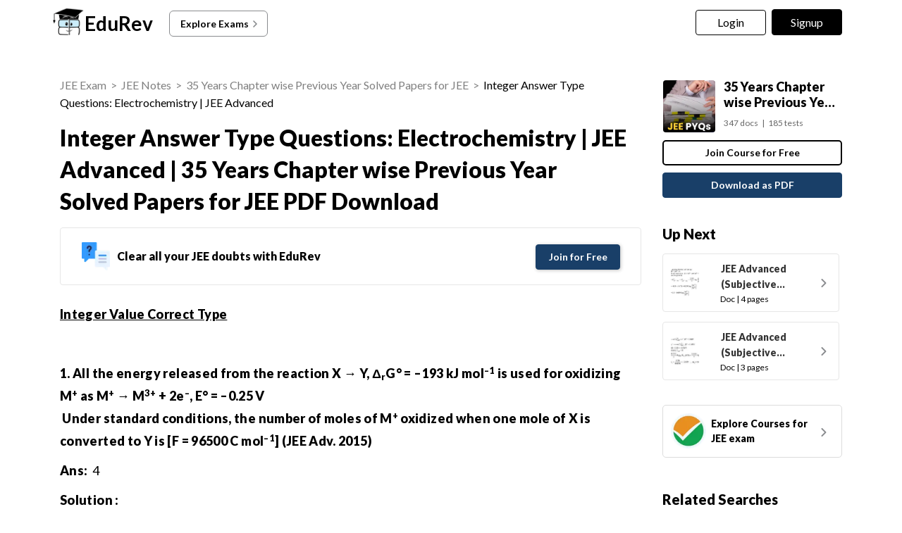

--- FILE ---
content_type: text/html; charset=utf-8
request_url: https://edurev.in/studytube/Integer-Answer-Type-Questions-Electrochemistry-JEE/a8719690-9b9c-49a8-a455-46edf02648ff_t
body_size: 52017
content:
<!DOCTYPE html>

<html lang="en" itemscope itemtype="http://schema.org/Article">
<head>
    <meta charset="utf-8">
    <meta http-equiv="X-UA-Compatible" content="IE=edge">
    <meta name="viewport" content="width=device-width, initial-scale=1" />
        <meta name="robots" content="INDEX, FOLLOW" />


    <link rel="icon" href="https://cn.edurev.in/ER_Favicon.ico" type="image/x-icon">
    <link rel="apple-touch-icon" href="https://cn.edurev.in/ER_Favicon.png">
    <link rel="icon" href="https://cn.edurev.in/er_48.png" sizes="48x48" type="image/png">
    <link rel="icon" href="https://cn.edurev.in/er_96.png" sizes="96x96" type="image/png">
    <link rel="manifest" href="/manifest.json" />
    <meta name="theme-color" content="#0078d7" />
    <meta property="og:site_name" content="EDUREV.IN" />
    <meta property="og:url" content="https://edurev.in/studytube/Integer-Answer-Type-Questions-Electrochemistry-JEE/a8719690-9b9c-49a8-a455-46edf02648ff_t" />
    <meta property="og:type" content="article" />

        <meta id="titleMeta" name="title" content="Integer Answer Type Questions: Electrochemistry - JEE Advanced - 35 Years Chapter wise Previous Year Solved Papers for JEE PDF Download" />
                <meta id="descriptionMeta" name="description" content="Full syllabus notes, lecture and questions for Integer Answer Type Questions: Electrochemistry - JEE Advanced - 35 Years Chapter wise Previous Year Solved Papers for JEE - JEE - Plus excerises question with solution to help you revise complete syllabus for 35 Years Chapter wise Previous Year Solved Papers for JEE - Best notes, free PDF download" />
            <meta id="KeywordMeta" name="keywords" content="Integer, Answer, Type, Questions:, Electrochemistry, Advanced, online, study, material, notes, topics" />

                <meta property="al:android:url" content="https://edurev.in/studytube/Integer-Answer-Type-Questions-Electrochemistry-JEE/a8719690-9b9c-49a8-a455-46edf02648ff_t" />
                <meta property="al:android:package" content="com.edurev" />


                <meta property="og:title" content="Integer Answer Type Questions: Electrochemistry | JEE Advanced | 35 Years Chapter wise Previous Year Solved Papers for JEE PDF Download" />
                <meta property="og:description" content="Full syllabus notes, lecture and questions for Integer Answer Type Questions: Electrochemistry | JEE Advanced | 35 Years Chapter wise Previous Year Solved Papers for JEE - JEE | Plus excerises question with solution to help you revise complete syllabus for 35 Years Chapter wise Previous Year Solved Papers for JEE | Best notes, free PDF download" />
                <link rel="canonical" href="https://edurev.in/t/149555/Integer-Answer-Type-Questions-Electrochemistry-JEE" />
            <meta property="article:published_time" content="2018-09-24T04:40:35+00:00" />
            <meta property="article:modified_time" content="2025-10-25T03:36:10+00:00" />
                <meta itemprop="name" content="Integer Answer Type Questions: Electrochemistry | JEE Advanced | 35 Years Chapter wise Previous Year Solved Papers for JEE PDF Download" />
                <meta itemprop="description" content="Full syllabus notes, lecture and questions for Integer Answer Type Questions: Electrochemistry | JEE Advanced | 35 Years Chapter wise Previous Year Solved Papers for JEE - JEE | Plus excerises question with solution to help you revise complete syllabus for 35 Years Chapter wise Previous Year Solved Papers for JEE | Best notes, free PDF download" />
            <meta property="og:image" content="https://cn.edurev.in/cdn_assets/v353/assets/logo/edurev_400.jpg" />
            <meta name="twitter:image" content="https://cn.edurev.in/cdn_assets/v353/assets/logo/edurev_400.jpg" />
            <meta itemprop="image" content="https://cn.edurev.in/cdn_assets/v353/assets/logo/edurev_400.jpg" />
            <meta name="twitter:image:src" content="https://cn.edurev.in/cdn_assets/v353/assets/logo/edurev_400.jpg">
        <meta property="image:height" content="400" />
        <meta property="image:width" content="200" />
        <meta property="og:image:width" content="400" />
        <meta property="og:image:height" content="200" />
        <meta property="twitter:image:height" content="400" />
        <meta property="twitter:image:width" content="200" />
        <meta property="og:locale" content="en_US" />
        <meta property="article:publisher" content="https://www.facebook.com/TheEducationRevolution" />
        <meta property="fb:app_id" content="1408101336125688" />
        <meta name="twitter:card" content="summary" />
            <meta name="twitter:description" content="Full syllabus notes, lecture and questions for Integer Answer Type Questions: Electrochemistry | JEE Advanced | 35 Years Chapter wise Previous Year Solved Papers for JEE - JEE | Plus excerises question with solution to help you revise complete syllabus for 35 Years Chapter wise Previous Year Solved Papers for JEE | Best notes, free PDF download" />
            <meta name="twitter:title" content="Integer Answer Type Questions: Electrochemistry | JEE Advanced | 35 Years Chapter wise Previous Year Solved Papers for JEE PDF Download" />
        <meta name="twitter:site" content="https://twitter.com/edurevapp" />
        <meta name="twitter:creator" content="https://twitter.com/edurevapp" />

        <title>Integer Answer Type Questions: Electrochemistry - JEE Advanced - 35 Years Chapter wise Previous Year Solved Papers for JEE PDF Download</title>
            <link rel="preconnect" href="https://edurev.in">
    <script type="application/ld+json">
        {
          "@context": "https://schema.org",
          "@type": "Organization",
          "url": "https://edurev.in",
          "logo": "https://edurev.in/assets/logo/edurev_1024.png"
        }
    </script>
    <link rel="preconnect" href="https://cdn.gumlet.io">
    <link rel="preconnect" href="https://cn.edurev.in">
    <link rel="preconnect" href="https://cdnjs.cloudflare.com">
    <link rel="preconnect" href="https://connect.facebook.net">
    <link rel="preconnect" href="https://fonts.googleapis.com">
    <link rel="preconnect" href="https://fonts.gstatic.com">
    <link rel="preconnect" href="https://gstatic.com">
    <link rel="preconnect" href="https://www.google-analytics.com">
    <link rel="preconnect" href="https://www.googletagmanager.com">
    <link rel="preconnect" href="https://www.clarity.ms">
    <style>
      :root {
          --base-cloud-assets: 'https://cn.edurev.in/cdn_lib/v13/lib/';
      }
    </style>
    <link rel="stylesheet" type="text/css" href="https://cdnjs.cloudflare.com/ajax/libs/twitter-bootstrap/3.0.3/css/bootstrap.min.css">
    <link href="https://cn.edurev.in/cdn_resources/v11/resources/css/style.min.css" rel="stylesheet" type="text/css">
    <link href="https://cn.edurev.in/cdn_resources/v11/resources/css/layout.css" rel="stylesheet" type="text/css">
    <script type="application/javascript" src="https://cdnjs.cloudflare.com/ajax/libs/jquery/1.11.1/jquery.min.js" integrity="sha512-nhY06wKras39lb9lRO76J4397CH1XpRSLfLJSftTeo3+q2vP7PaebILH9TqH+GRpnOhfAGjuYMVmVTOZJ+682w==" crossorigin="anonymous" referrerpolicy="no-referrer"></script>
    <script type="application/javascript" src="https://cdnjs.cloudflare.com/ajax/libs/twitter-bootstrap/3.3.7/js/bootstrap.min.js" integrity="sha512-iztkobsvnjKfAtTNdHkGVjAYTrrtlC7mGp/54c40wowO7LhURYl3gVzzcEqGl/qKXQltJ2HwMrdLcNUdo+N/RQ==" crossorigin="anonymous" referrerpolicy="no-referrer"></script>
    <script type="application/javascript" src="https://cdnjs.cloudflare.com/ajax/libs/bootbox.js/5.5.2/bootbox.min.js" integrity="sha512-RdSPYh1WA6BF0RhpisYJVYkOyTzK4HwofJ3Q7ivt/jkpW6Vc8AurL1R+4AUcvn9IwEKAPm/fk7qFZW3OuiUDeg==" crossorigin="anonymous" referrerpolicy="no-referrer"></script>
        <script type="text/javascript">
            var curr_dmn = window.location.origin;
            window.GUMLET_CONFIG = {
                hosts: [{
                    current: curr_dmn,
                    gumlet: "edurev.gumlet.io"
                }, {
                    current: curr_dmn,
                    gumlet: "cn.edurev.in"
                }],
                lazy_load: true
            };
            (function () { d = document; s = d.createElement("script"); s.src = "https://cdn.gumlet.com/gumlet.js/2.1/gumlet.min.js"; s.async = 1; d.getElementsByTagName("head")[0].appendChild(s); })();
        </script>
    <script>
var BaseUrlImages = "https://edurev.in/";
var BaseCloudAssets = "https://cn.edurev.in/cdn_assets/v353/";
var BaseCloudAssetsLibrary = "https://cn.edurev.in/cdn_lib/v13/lib/";
var BaseCloudTemplates = "https://cn.edurev.in/cdn_templates/v70/";
var firebase_anltcs;
var and_ftr_fxt = false;
function isiOS(){return['iPad Simulator','iPhone Simulator','iPod Simulator','iPad','iPhone','iPod'].includes(navigator.platform)||(navigator.userAgent.includes("Mac")&&"ontouchend" in document)}
getOSName=function(){var nAgt=navigator.userAgent;var os="";try{var clientStrings=[{s:'Windows 3.11',r:/Win16/},{s:'Windows 95',r:/(Windows 95|Win95|Windows_95)/},{s:'Windows ME',r:/(Win 9x 4.90|Windows ME)/},{s:'Windows 98',r:/(Windows 98|Win98)/},{s:'Windows CE',r:/Windows CE/},{s:'Windows 2000',r:/(Windows NT 5.0|Windows 2000)/},{s:'Windows XP',r:/(Windows NT 5.1|Windows XP)/},{s:'Windows Server 2003',r:/Windows NT 5.2/},{s:'Windows Vista',r:/Windows NT 6.0/},{s:'Windows 7',r:/(Windows 7|Windows NT 6.1)/},{s:'Windows 8.1',r:/(Windows 8.1|Windows NT 6.3)/},{s:'Windows 8',r:/(Windows 8|Windows NT 6.2)/},{s:'Windows NT 4.0',r:/(Windows NT 4.0|WinNT4.0|WinNT|Windows NT)/},{s:'Windows ME',r:/Windows ME/},{s:'Android',r:/Android/},{s:'Open BSD',r:/OpenBSD/},{s:'Sun OS',r:/SunOS/},{s:'Linux',r:/(Linux|X11)/},{s:'iOS',r:/(iPhone|iPad|iPod)/},{s:'Mac OS X',r:/Mac OS X/},{s:'Mac OS',r:/(MacPPC|MacIntel|Mac_PowerPC|Macintosh)/},{s:'QNX',r:/QNX/},{s:'UNIX',r:/UNIX/},{s:'BeOS',r:/BeOS/},{s:'OS/2',r:/OS\/2/},{s:'Search Bot',r:/(nuhk|Googlebot|Yammybot|Openbot|Slurp|MSNBot|Ask Jeeves\/Teoma|ia_archiver)/}];for(var id in clientStrings){var cs=clientStrings[id];if(cs.r.test(nAgt)){os=cs.s;break}}}catch(e){}
return os}
var op_sys=getOSName()
</script>

    <script src="https://cn.edurev.in/cdn_resources/v11/resources/js/common.min.js?v=1"></script>
    <script type="text/javascript">
        (function (c, l, a, r, i, t, y) {
            c[a] = c[a] || function () { (c[a].q = c[a].q || []).push(arguments) };
            t = l.createElement(r); t.async = 1; t.src = "https://www.clarity.ms/tag/" + i;
            y = l.getElementsByTagName(r)[0]; y.parentNode.insertBefore(t, y);
        })(window, document, "clarity", "script", "hezfthal5d");
    </script>
</head>
<body>

        <input type="hidden" id="uid" value="0" />
        <div class="ed_main">
            <div class="ed_main_1" style="max-width: 1600px; margin: 0 auto;">
                        <style>
                            .btn_allcrs {
                                display: block !important;
                                float: left;
                            }

                            .lg_in_logo {
                                max-width: 155px;
                                float: left;
                            }

                            @media (max-width: 600px) {
                                .btn_allcrs {
                                    display: none !important;
                                }
                            }
                        </style>

                <div class="centeredDiv">
                    <form autocomplete="off" onsubmit="return false;">
                        <div class="ed_header ed_headerMainsite">
        <style>
        .er_hrd_logo {
            width: 45px;
            background-image: url( https://cn.edurev.in/cdn_assets/v353/assets/img/er_hrd_logo.png);
            height: 40px;
            display: inline-block;
            background-size: contain;
            background-repeat: no-repeat;
        }
        </style>
                <style>
                    @media (max-width:550px) {
                        span.logo-txt {
                            top: 15px;
                        }
                    }

                    .lp_hrd_lgn_btn .hideinmobile .btn {
                        width: 100px;
                        letter-spacing: 0.01em !important;
                        padding-left: 0px;
                        padding-right: 0px;
                        text-align: center;
                    }
                </style>
            <div class="container tphdrofr_cntnr" style="padding: 0px 5px;">
                <div class="col-sm-5 col-md-5 col-lg-4 lg_cntnr lg_cntnr_43" style="position: relative;display:inline-block;">
                    <div class="lp_hrd_logo lg_out_logo" style="min-width:145px;margin-right:10px;">
                        <a href="/home" class="lg_in_logo" style="display: inline-block; width: 100%;">
                            <span class="er_hrd_logo"></span>
                            <span class="logo-txt">EduRev</span>
                        </a>
                    </div>
                    <a class="btn btn-white btn_allcrs" href="/search">
                        Explore Exams
                        <span style="float: right; margin-right: -5px;">
                            <img src="https://cn.edurev.in/cdn_assets/v353/assets/img/chevron-left.svg" />
                        </span>
                    </a>
                </div>
                    <div class="col-sm-7 col-md-7 col-lg-8 p-0 lgot_btn">
                        <div class="lp_hrd_lgn_btn ed_top_link">
                            <div class="hideinmobile">
                                    <style>
                                        @media (min-width:900px) {
                                            .dnymc_nvbtn_andrd, .lp_hlt_btn {
                                                width: 125px;
                                            }

                                            .lp_hlt_btn {
                                                margin-right: 25px !important;
                                            }
                                        }
                                    </style>
                                        <span id="google_translate_element" style="padding-right: 0;  padding-right: 0; position: relative;float:left">
                                        </span>
                                    <a style="margin-bottom: 5px; margin-right: 5px; font-weight: 400 !important; font-size: 16px !important;" data-toggle="modal" href="#myModal" class="dropdown-toggle btn btn-er tpbr_lgn_btn btn-trn-dwn">Login</a>
                                    <a style="margin-bottom: 5px; margin-left: 0px; font-weight: 400 !important; font-size: 16px !important; " data-toggle="modal" href="#myModalRegister" class="dropdown-toggle btn btn-er lp_sup_si_btn lp_hlt_btn btn-trn-dwn">Signup</a>
                            </div>
                            <div class="showinmobile">

                                <a data-toggle="modal" href="#myModalRegister" class="dropdown-toggle lp_sup_si_btn signinbtn">Sign in</a>
                                <a href="javascript: void(0);" class="btn btn-er Get_the_App_Btn app_dnld_lnk lp_hlt_btn openappbtn dnymc_nvbtn_andrd dnymc_nvbtn_andrd_1">Open App</a>
                            </div>
                        </div>
                    </div>
            </div>
        <input type="hidden" class="phvrf" />
            <script src="https://cn.edurev.in/cdn_resources/v11/resources/js/header_lout.js"></script>
        <script src="https://cn.edurev.in/cdn_resources/v11/resources/js/logout.js?v=1"></script>
        <link href="https://cn.edurev.in/cdn_resources/v11/resources/css/header_lout.css" rel="stylesheet" type="text/css">
                        </div>
                    </form>
                    <div class="ed_container" style="min-height: 85vh;">

                        <div class="ed_container_inr" style="min-height: 100vh;">
                            

<script>
    var page_name = "";
</script>
    <style>

        @media (max-width:550px) {
            .ed_header.ed_headerMainsite {
                margin-bottom: 0px !important;
            }
        }

        @media print {
            .contenttextdiv img:first-of-type {
                max-height: 80vh;
            }
        }
    </style>

            <script type="application/ld+json">
                [{"@context":"http://schema.org", "@type":"Article","headline" : "Integer Answer Type Questions: Electrochemistry | JEE Advanced | 35 Years Chapter wise Previous Year Solved Papers for JEE","aggregateRating": { "name":"Integer Answer Type Questions: Electrochemistry | JEE Advanced | 35 Years Chapter wise Previous Year Solved Papers for JEE","headline":"Integer Answer Type Questions: Electrochemistry | JEE Advanced | 35 Years Chapter wise Previous Year Solved Papers for JEE", "@type": "AggregateRating","ratingValue": "4.97", "reviewCount": "889","itemReviewed":{ "@type": "Book","image": "","name":"Integer Answer Type Questions: Electrochemistry | JEE Advanced | 35 Years Chapter wise Previous Year Solved Papers for JEE"} ,"author":{"@type": "Person","name": "Shiksha Academy"}},"datePublished":"2018-09-24T11:10:35Z","dateModified":"2018-09-24T11:10:35Z","image" : "", "author": { "@type":"Person", "name":"Shiksha Academy","url":"https://edurev.in/3066490" }},{"@context": "https://schema.org","@type": "BreadcrumbList","itemListElement": [{"@type": "ListItem","position": 1,"name": "JEE Exam","item": "https://edurev.in/explore/32/JEE"},{"@type": "ListItem","position": 2,"name": "JEE Notes","item": "https://edurev.in/course/docs/32/JEE"},{"@type": "ListItem","position": 3,"name": "35 Years Chapter wise Previous Year Solved Papers for JEE","item": "https://edurev.in/courses/79048_35-Years-Chapter-wise-Previous-Year-Solved-Papers-for-JEE"},{"@type": "ListItem","position": 4,"name": "Integer Answer Type Questions: Electrochemistry | JEE Advanced | 35 Years Chapter wise Previous Year Solved Papers for JEE","item": "https://edurev.in/studytube/Integer-Answer-Type-Questions-Electrochemistry-JEE/a8719690-9b9c-49a8-a455-46edf02648ff_t"}]},{"@context":"http://schema.org", "name":"FAQs on Integer Answer Type Questions: Electrochemistry | JEE Advanced | 35 Years Chapter wise Previous Year Solved Papers for JEE","@type":"FAQPage", "mainEntity": [{"@type": "Question","name": "1. What is electrochemistry? ","text": "1. What is electrochemistry? ","acceptedAnswer":{ "@type": "Answer","text":"Ans. Electrochemistry is the branch of chemistry that deals with the study of the interconversion of chemical and electrical energy. It involves the study of chemical reactions that take place at the interface of an electrode-electrolyte solution system."   }  },{"@type": "Question","name": "2. What are electrodes and electrolytes in electrochemistry? ","text": "2. What are electrodes and electrolytes in electrochemistry? ","acceptedAnswer":{ "@type": "Answer","text":"Ans. Electrodes are solid conductors that are used to transfer electrons to or from an electrolyte solution. They are classified as either anode (where oxidation occurs) or cathode (where reduction occurs). Electrolytes, on the other hand, are solutions or molten salts that conduct electricity by the movement of ions."   }  },{"@type": "Question","name": "3. What is the significance of the Nernst equation in electrochemistry? ","text": "3. What is the significance of the Nernst equation in electrochemistry? ","acceptedAnswer":{ "@type": "Answer","text":"Ans. The Nernst equation is a fundamental equation in electrochemistry that relates the concentration of reactants and products to the electrode potential. It helps in determining the equilibrium potential of an electrochemical cell and predicts the direction and extent of the reaction."   }  },{"@type": "Question","name": "4. How does electroplating work in electrochemistry? ","text": "4. How does electroplating work in electrochemistry? ","acceptedAnswer":{ "@type": "Answer","text":"Ans. Electroplating is a process used to coat a metal object with a thin layer of another metal. It involves the use of an electrolytic cell, where the metal object to be plated acts as the cathode and a metal salt solution acts as the electrolyte. When a direct current is applied, metal cations from the electrolyte are reduced at the cathode, resulting in the formation of a metal coating on the object."   }  },{"@type": "Question","name": "5. What is corrosion and how does it relate to electrochemistry? ","text": "5. What is corrosion and how does it relate to electrochemistry? ","acceptedAnswer":{ "@type": "Answer","text":"Ans. Corrosion is the process of deterioration of a metal due to chemical reactions with its surroundings. Electrochemistry plays a crucial role in corrosion, as it involves the transfer of electrons from the metal to the corrosive environment. This leads to the formation of metal ions, which can further react with the surrounding medium, causing the metal to degrade over time."   }  }]},{"@context":"http://schema.org", "@type":"Quiz","name" : "Quiz about Integer Answer Type Questions: Electrochemistry | JEE Advanced | 35 Years Chapter wise Previous Year Solved Papers for JEE","about": {"@type": "Thing","name": "Integer Answer Type Questions: Electrochemistry | JEE Advanced | 35 Years Chapter wise Previous Year Solved Papers for JEE"},"educationalAlignment": {"@type": "AlignmentObject","alignmentType": "educationalSubject","targetName": "JEE","targetUrl": "https://edurev.in/t/149555/Integer-Answer-Type-Questions-Electrochemistry-JEE"},"assesses": "Attempt this quiz and test your knowledge" }]
            </script>



    <script>
        page_name = "Doc";
    </script>
    <link href="https://cn.edurev.in/cdn_resources/v11/resources/css/content_t.css"
          rel="stylesheet" type="text/css">

<link href="https://cn.edurev.in/cdn_resources/v11/resources/css/content.css"
      rel="stylesheet" type="text/css">

    <link href="https://cn.edurev.in/cdn_resources/v11/resources/css/content_lout.css" rel="stylesheet" type="text/css">

        <div>
            <div class="container cnt_pg_cntnr">
                <div class="col-sm-9 col-md-9 removeSidePadding hdr_txt_cntnr_mn">
                    <div class="ed_mid_box contentDisplayFrame fullscreendiv">

                            <div class="innerHdnBox" style="padding:5px;border-bottom: none!important;padding-left: 0px;padding-top:0px;">
                                <div style="display: flex;">
                                    <div class="col-sm-12 col-md-12 hdr_txt_cntnr" style="padding-left: 0px; background: white;">

                                            <div style="padding-bottom:10px;padding-top:10px;font-size:16px;">
                                                    <div style=" display: inline-block; width: 100%;" class="brdcrmb_cntnr">
                                                        <span style="float: left; display: inline-block; "><span class='brdcrmb'><a referrerpolicy='no-referrer' rel='noopener' target='_blank' href='https://edurev.in/explore/32/JEE'>JEE Exam</a>&nbsp;&nbsp;>&nbsp;&nbsp;</span><span class='brdcrmb'><a referrerpolicy='no-referrer' rel='noopener' target='_blank' href='/course/docs/32/JEE'>JEE Notes</a>&nbsp;&nbsp;>&nbsp;&nbsp;</span><span class='brdcrmb'><a referrerpolicy='no-referrer' rel='noopener' target='_blank' href='https://edurev.in/courses/79048_35-Years-Chapter-wise-Previous-Year-Solved-Papers-for-JEE'>35 Years Chapter wise Previous Year Solved Papers for JEE</a>&nbsp;&nbsp;>&nbsp;&nbsp;</span><span style='color:black;'>Integer Answer Type Questions: Electrochemistry | JEE Advanced</span></span>
                                                    </div>


                                            </div>
                                                                                        <h1 id="contenrPageTitle" itemprop="mainEntityOfPage name" class="innerHdn" style="font-size:32px;line-height: inherit;">Integer Answer Type Questions: Electrochemistry | JEE Advanced | 35 Years Chapter wise Previous Year Solved Papers for JEE PDF Download</h1>

                                    </div>

                                </div>

                            </div>




                        <div class="ed_postBox ">

                            <input type="hidden" value="False" class="hdindvdply" />
                                    <div class="contenttextdiv" style="clear: both; overflow-x: auto; font-size: 16px; color: black;">


                                                                                    <div class="_googlebuttonPartialhdn" style="display:none;">
                                                <div style="margin-bottom: 20px; ">
                                                    <style>
    .clearalldoubts .table-responsive table {
        border: none !important;
        width: 100% !important;
    }

    .clearalldoubts .table-responsive {
        padding: 0px !important;
    }

    .clearalldoubts li {
        list-style: none;
    }

    .clearalldoubts td {
        border: none !important;
    }

    .clearalldoubts a {
        color: white !important;
        text-decoration: none !important;
        font-weight: 100 !important;
        font-size: 16px !important;
    }
        .clearalldoubts a.btn
        {
            font-size:14px !important;
        }

    .clearalldoubts span {
        font-size: 16px !important;
    }

    .frm_rlt_tst_td1_1 {
        width: calc(100% - 140px);
    }

    /*.frm_rlt_tst_td1_1_div {
        display: none;
    }*/

    .frm_rlt_tst_td2_2 {
        width: 140px;
        padding-right: 0px;
    }

    .clearalldoubts a:hover {
        text-decoration: none !important;
    }
    .clearalldoubts ul {
        margin-left: 0px !important;
        padding-left: 0px !important;
        margin-bottom: 0px !important;
    }
    span._all_cat {
        text-decoration: inherit !important;
        color: inherit !important;
    }
    .frm_rlt_tst_td1_1 {
        display: flex;
        align-items: center;
        width: auto;
    }
    @media (max-width:785px) {
        .frm_rlt_tst_td1_1 {
            width: 100%;
        }

        .doubtsmsgspan {
            display: inline;
            text-decoration: inherit !important;
            color: inherit !important;
        }
        /*.frm_rlt_tst_td1_1_div {
            display: inline-block;
            width: 100%;
            margin-top: 10px;
            margin-bottom:5px;
        }*/
        /*.frm_rlt_tst_td2_2 {
            display: none;
        }*/
        .frm_rlt_tst_td1_1 img {
            display: none !important;
        }
        .frm_rlt_tst_td1_1 {
            min-height:28px;
        }


        .clearalldoubts .table-responsive {
            margin-bottom: 0px !important;
        }

        .clearalldoubts {
            padding-top: 0px;
            padding-bottom: 0px;
        }
            .clearalldoubts td {
                padding-top: 0px;
                padding-bottom: 0px;
                padding-left: 0px !important;
            }
        .j_f_f_nbtn {
            font-weight: 700 !important;
            min-width: 150px;
            text-align: center;
            padding-top: 7px !important;
            padding-bottom: 7px !important;
            font-size: 14px !important;
        }
    }
</style>
<div class="clearalldoubts" style=" border: 1px solid #E6E6E6; border-radius: 4px; padding: 15px; padding-left: 20px; margin-bottom: 25px; padding-top: 10px; padding-bottom: 10px;">
    <table style="width:100%;">
        <tbody>
            <tr>
                <td class="frm_rlt_tst_td1_1" style="">
                    <a data-toggle="modal" href="#myModalRegister" class="dropdown-toggle" style="margin-right: 10px;">
                        <img data-src="https://cn.edurev.in/cdn_lib/v13/lib/img/forum/doubts.png" style="width: 40px;height:40px;">
                    </a>

                    <a class="content-link dropdown-toggle" data-toggle="modal" href="#myModalRegister" style="font-size: 16px;color:black !important;font-weight:900 !important;">Clear all your <span class="_all_cat"></span><span class="doubtsmsgspan" style=" text-decoration: inherit !important; color: inherit !important;">doubts with EduRev</span></a>

                    
                </td>
                <td class="frm_rlt_tst_td2_2" style="text-align:right;">
                    <ul class="people_boxIn" style="padding: 7px 4px;padding-bottom: 0px !important;padding-left: 0px !important;padding-top:0px;">
                        <li style="">
                            <a data-toggle="modal" href="#myModalRegister" class="btn btn-blue dropdown-toggle " style="min-width: 120px; text-align: center; font-weight: 700 !important; padding-top: 3px !important; padding-bottom: 3px !important; margin-right: 0px; ">Join for Free</a>

                        </li>
                    </ul>
                </td>
            </tr>
        </tbody>
    </table>
</div>
<script>
    try {
        $(function () {
            //debugger;
            if ($("._all_cat").length > 0) {
                if ($("#model_catName").length > 0 && $("#model_catName").val() != "") {
                    $("._all_cat").html($("#model_catName").val() + " ");
                }
            }
        });
    } catch (e) {

    }
</script>
                                                </div>
                                            </div>
                                        <div class="artcl_blk">
                                            <div itemprop='articleSection'><style> td {border: 1px solid black;} </style><p style=""><strong style="max-width: 100%; word-break: break-word; letter-spacing: 0.02em;"><u style="max-width: 100%; word-break: break-word; letter-spacing: 0.02em;">Integer Value Correct Type</u></strong></p><p style="">&nbsp;</p><p style=""><strong style="max-width: 100%; word-break: break-word; letter-spacing: 0.02em;">1. All the energy released from the reaction X → Y, Δ<sub style="max-width: 100%; word-break: break-word; letter-spacing: 0.02em; font-size: 13px !important">r</sub>G° = –193 kJ mol<sup style="max-width: 100%; word-break: break-word; letter-spacing: 0.02em; font-size: 13px !important">–1</sup> is used for oxidizing M<sup style="max-width: 100%; word-break: break-word; letter-spacing: 0.02em; font-size: 13px !important">+</sup> as M<sup style="max-width: 100%; word-break: break-word; letter-spacing: 0.02em; font-size: 13px !important">+</sup> → M<sup style="max-width: 100%; word-break: break-word; letter-spacing: 0.02em; font-size: 13px !important">3+</sup> + 2e<sup style="max-width: 100%; word-break: break-word; letter-spacing: 0.02em; font-size: 13px !important">–</sup>, E° = –0.25 V<br style="max-width: 100%; word-break: break-word; letter-spacing: 0.02em;" />&nbsp;Under standard conditions, the number of moles of M<sup style="max-width: 100%; word-break: break-word; letter-spacing: 0.02em; font-size: 13px !important">+</sup> oxidized when one mole of X is converted to Y is [F = 96500 C mol<sup style="max-width: 100%; word-break: break-word; letter-spacing: 0.02em; font-size: 13px !important">–1</sup>] (JEE Adv. 2015)</strong></p><p style=""><strong style="max-width: 100%; word-break: break-word; letter-spacing: 0.02em;">Ans:&nbsp;</strong> 4</p><p style=""><strong style="max-width: 100%; word-break: break-word; letter-spacing: 0.02em;">Solution :</strong></p><p style=""><img src="https://cn.edurev.in/ApplicationImages/Temp/3066490_f4b6806d-4b37-42bc-8d99-68fc5c0a4c8c_lg.png" style="max-width: 100%; word-break: break-word; letter-spacing: 0.02em;" alt="Integer Answer Type Questions: Electrochemistry | JEE Advanced | 35 Years Chapter wise Previous Year Solved Papers for JEE" /></p><p style="">Hence DG° for oxidation will be<br style="max-width: 100%; word-break: break-word; letter-spacing: 0.02em;" /><strong style="max-width: 100%; word-break: break-word; letter-spacing: 0.02em;">Δ</strong>G° = – nFE°<br style="max-width: 100%; word-break: break-word; letter-spacing: 0.02em;" />= –2 × 96500 × (–0.25) = 48250 J = 48.25 kJ<br style="max-width: 100%; word-break: break-word; letter-spacing: 0.02em;" />48.25 kJ energy oxidises one mole M<sup style="max-width: 100%; word-break: break-word; letter-spacing: 0.02em; font-size: 13px !important">+</sup></p><p style="">∴&nbsp;193 kJ energy oxidises&nbsp;<img src="https://cn.edurev.in/ApplicationImages/Temp/3066490_f66cb85b-3a54-45ae-bcff-1a3650a0ce8a_lg.png" style="max-width: 100%; word-break: break-word; letter-spacing: 0.02em;" alt="Integer Answer Type Questions: Electrochemistry | JEE Advanced | 35 Years Chapter wise Previous Year Solved Papers for JEE" />&nbsp;mole M<sup style="max-width: 100%; word-break: break-word; letter-spacing: 0.02em; font-size: 13px !important">+</sup> = 4 mole M<sup style="max-width: 100%; word-break: break-word; letter-spacing: 0.02em; font-size: 13px !important">+</sup></p><p style="">&nbsp;</p><p style=""><strong style="max-width: 100%; word-break: break-word; letter-spacing: 0.02em;">2. The molar conductivity of a solution of a weak acid HX (0.01 M) is 10 times smaller than the molar conductivity of a solution of a weak acid HY (0.10 M). If&nbsp; <img src="https://cn.edurev.in/ApplicationImages/Temp/3066490_f0771dd2-5495-4c24-86f2-b41fd16b2bd3_lg.png" style="max-width: 100%; word-break: break-word; letter-spacing: 0.02em;" alt="Integer Answer Type Questions: Electrochemistry | JEE Advanced | 35 Years Chapter wise Previous Year Solved Papers for JEE" />&nbsp;&nbsp;the difference in their pK<sub style="max-width: 100%; word-break: break-word; letter-spacing: 0.02em; font-size: 13px !important">a</sub> values, pK<sub style="max-width: 100%; word-break: break-word; letter-spacing: 0.02em; font-size: 13px !important">a</sub>(HX) – pK<sub style="max-width: 100%; word-break: break-word; letter-spacing: 0.02em; font-size: 13px !important">a</sub> (HY), is (consider degree of&nbsp; ionization of both acids to be &lt;&lt;1) (JEE Adv. 2015)</strong></p><p style=""><strong style="max-width: 100%; word-break: break-word; letter-spacing: 0.02em;">Ans:&nbsp;</strong> 3</p><p style=""><strong style="max-width: 100%; word-break: break-word; letter-spacing: 0.02em;">Solution :</strong></p><p style=""><img src="https://cn.edurev.in/ApplicationImages/Temp/3066490_8f6d7b4c-cb32-4b54-ad43-77b40dfc8470_lg.png" style="max-width: 100%; word-break: break-word; letter-spacing: 0.02em;" alt="Integer Answer Type Questions: Electrochemistry | JEE Advanced | 35 Years Chapter wise Previous Year Solved Papers for JEE" /></p><p style=""><img src="https://cn.edurev.in/ApplicationImages/Temp/3066490_2de0c86d-fcca-4284-b757-037b54ba7a45_lg.png" style="max-width: 100%; word-break: break-word; letter-spacing: 0.02em;" alt="Integer Answer Type Questions: Electrochemistry | JEE Advanced | 35 Years Chapter wise Previous Year Solved Papers for JEE" /></p><p style=""><img src="https://cn.edurev.in/ApplicationImages/Temp/3066490_49992c98-4fbf-417a-b1e0-a8843bd6e922_lg.png" style="max-width: 100%; word-break: break-word; letter-spacing: 0.02em;" alt="Integer Answer Type Questions: Electrochemistry | JEE Advanced | 35 Years Chapter wise Previous Year Solved Papers for JEE" /></p><p style=""><img src="https://cn.edurev.in/ApplicationImages/Temp/3066490_fe797f3a-b0ef-4ec6-bfff-f28296dc64f5_lg.png" style="max-width: 100%; word-break: break-word; letter-spacing: 0.02em;" alt="Integer Answer Type Questions: Electrochemistry | JEE Advanced | 35 Years Chapter wise Previous Year Solved Papers for JEE" /></p><p style="">&nbsp;</p><p style="">&nbsp;</p><p style="">&nbsp;</p></div>
                                        </div>
                                            <div>
                                                        <div class="nlg_sbhdng_blk" style="margin-bottom:20px;">
                                                            <div>
                                                                                <div style="padding-bottom:10px;">
                                                                                    The document Integer Answer Type Questions: Electrochemistry | JEE Advanced | 35 Years Chapter wise Previous Year Solved Papers for JEE is a part of the <a referrerpolicy='no-referrer' rel='noopener' target='_blank' style="text-decoration:underline;" href="https://edurev.in/exam/jee">JEE</a> Course <a referrerpolicy='no-referrer' rel='noopener' target='_blank' href="https://edurev.in/courses/79048_35-Years-Chapter-wise-Previous-Year-Solved-Papers-for-JEE">35 Years Chapter wise Previous Year Solved Papers for JEE</a>.
                                                                                </div>
                                                                                <div>
                                                                                    All you need of JEE at this link: <a referrerpolicy='no-referrer' rel='noopener' target='_blank' style="text-decoration:underline;" href="https://edurev.in/exam/jee">JEE</a>
                                                                                </div>

                                                            </div>
                                                        </div>

                                            </div>
                                    </div>
                            <!--Here-->
                        </div>




                        <style>
                            @media (min-width:500px) and (max-width:900px) {
                                .courseDetialsBoxIpad {
                                    display: flex !important;
                                    align-items: center;
                                    justify-content: space-between;
                                }

                                .coursedatatable {
                                    margin: 0 !important;
                                }

                                .p_btm_blk .jncrs_sntnr {
                                    width: 30% !important;
                                }

                                .jncrs_sntnr .btn_jncrs {
                                    width: 200px !important;
                                }
                            }
                        </style>

                        <div class="p_btm_blk">

                                <div class="people_box frm_crs frm_mblvw" style="border: none; margin-top: 0px; margin-bottom: 25px;">
                                    <div>
                                        <div class="courseDetialsBoxIpad" style="display: inline-block; width: 100%; padding: 15px 15px;padding-top: 0px; border: 1px solid #efefef; padding-top: 5px; padding-bottom: 20px; ">
                                            <table class="coursedatatable">
                                                <tr>
                                                    <td>
                                                        <div style="margin-right: 10px;">
                                                            <a referrerpolicy='no-referrer' rel='noopener' target='_blank' href="https://edurev.in/courses/79048_35-Years-Chapter-wise-Previous-Year-Solved-Papers-for-JEE" class="cnt_crs_rt_lnk">
                                                                <div class="crs_rtsd_icon_img_bg" style="background-image:url(https://cn.edurev.in/ApplicationImages/CourseImages/efd89748-8e0d-4050-a19c-498e9f17637f_CI.png)"></div>
                                                            </a>
                                                        </div>
                                                    </td>
                                                    <td>
                                                        <div>
                                                            <h2 itemprop="headline" style="padding: 0px; padding-top: 0px; padding-bottom: 0px;margin-top:-5px;"><a referrerpolicy='no-referrer' rel='noopener' target='_blank' href="https://edurev.in/courses/79048_35-Years-Chapter-wise-Previous-Year-Solved-Papers-for-JEE" class="cnt_crs_rt_lnk" style="text-transform: initial;line-height:22px;font-size: 18px;font-weight: 900;color:black !important;">35 Years Chapter wise Previous Year Solved Papers for JEE</a></h2>
                                                        </div>
                                                        <div style="margin-top: 10px; clear: both; display: inline-block; color: rgba(102, 102, 102, 1);font-size:13px;">

                                                            <span style='margin-right: 5px;'>347 docs</span><span style='margin-right: 5px;'>|</span><span style='margin-right: 0px;'>185 tests</span>
                                                        </div>

                                                    </td>
                                                </tr>
                                            </table>
                                            <style>
                                                .btn_jncrs, a.btn_jncrs {
                                                    color: black !important;
                                                }
                                            </style>
                                                <div style="text-align: left; margin-top: 10px;display:inline-block;width:100%;" class="jncrs_sntnr">
                                                    <a referrerpolicy='no-referrer' rel='noopener' target='_blank' class="btn btn_jncrs wt-btn-hvr" href="https://edurev.in/courses/79048_35-Years-Chapter-wise-Previous-Year-Solved-Papers-for-JEE">Join Course for Free</a>
                                                </div>
                                        </div>
                                    </div>
                                </div>

                        </div>



                                                                            <div class="people_box next_rel_cnt_div people_box next_rel_cnt_div next_rel_cnt_div_btm" style="border: none;margin-top:0px;margin-bottom:30px;">
                                <div class="next_rel_cnt next_rel_cntnes NextContentsclss"></div>
                            </div>
                                                <div class="infinityadbox"></div>


                            <script>
                                $(document).on("click", ".cnt_faq_ech_cntnr_qsn", function () {
                                    $(this).siblings(".cnt_faq_ech_cntnr_ans").toggle("slow");
                                    $(this).find(".cnt_faq_ech_cntnr_img").toggleClass('flip');
                                });
                                $(window).load(function () {
                                    $($(".cnt_faq_ech_cntnr_qsn")[0]).click();
                                });

                            </script>
                            <div class="cont_faqs_before"></div>
                            <div class="cont_faqs">

                                <h2 style="word-break: break-word;line-height: 1.3;font-size: 20px !important;font-family: Lato,sans-serif!important;color: #000!important;">FAQs on Integer Answer Type Questions: Electrochemistry - JEE Advanced - 35 Years Chapter wise Previous Year Solved Papers for JEE</h2>
                                            <div class="cnt_faq_ech_cntnr">
                                                <div class="cnt_faq_ech_cntnr_qsn cnt_faq_qsn_0">
                                                    <table style=" width: 100%;">
                                                        <tr>
                                                            <td style="border:none !important;padding-right:10px;">1. What is electrochemistry? </td>
                                                            <td style="border: none !important;"><img class="cnt_faq_ech_cntnr_img" data-src="https://cn.edurev.in/cdn_assets/v353/assets/img/course/coursubclose_v2.png" /></td>
                                                        </tr>
                                                    </table>
                                                </div>
                                                <div class="cnt_faq_ech_cntnr_ans">

Ans. Electrochemistry is the branch of chemistry that deals with the study of the interconversion of chemical and electrical energy. It involves the study of chemical reactions that take place at the interface of an electrode-electrolyte solution system.

</div>
                                            </div>
                                            <div class="cnt_faq_ech_cntnr">
                                                <div class="cnt_faq_ech_cntnr_qsn cnt_faq_qsn_1">
                                                    <table style=" width: 100%;">
                                                        <tr>
                                                            <td style="border:none !important;padding-right:10px;">2. What are electrodes and electrolytes in electrochemistry? </td>
                                                            <td style="border: none !important;"><img class="cnt_faq_ech_cntnr_img" data-src="https://cn.edurev.in/cdn_assets/v353/assets/img/course/coursubclose_v2.png" /></td>
                                                        </tr>
                                                    </table>
                                                </div>
                                                <div class="cnt_faq_ech_cntnr_ans">

Ans. Electrodes are solid conductors that are used to transfer electrons to or from an electrolyte solution. They are classified as either anode (where oxidation occurs) or cathode (where reduction occurs). Electrolytes, on the other hand, are solutions or molten salts that conduct electricity by the movement of ions.

</div>
                                            </div>
                                            <div class="cnt_faq_ech_cntnr">
                                                <div class="cnt_faq_ech_cntnr_qsn cnt_faq_qsn_1">
                                                    <table style=" width: 100%;">
                                                        <tr>
                                                            <td style="border:none !important;padding-right:10px;">3. What is the significance of the Nernst equation in electrochemistry? </td>
                                                            <td style="border: none !important;"><img class="cnt_faq_ech_cntnr_img" data-src="https://cn.edurev.in/cdn_assets/v353/assets/img/course/coursubclose_v2.png" /></td>
                                                        </tr>
                                                    </table>
                                                </div>
                                                <div class="cnt_faq_ech_cntnr_ans">

Ans. The Nernst equation is a fundamental equation in electrochemistry that relates the concentration of reactants and products to the electrode potential. It helps in determining the equilibrium potential of an electrochemical cell and predicts the direction and extent of the reaction.

</div>
                                            </div>
                                            <div class="cnt_faq_ech_cntnr">
                                                <div class="cnt_faq_ech_cntnr_qsn cnt_faq_qsn_1">
                                                    <table style=" width: 100%;">
                                                        <tr>
                                                            <td style="border:none !important;padding-right:10px;">4. How does electroplating work in electrochemistry? </td>
                                                            <td style="border: none !important;"><img class="cnt_faq_ech_cntnr_img" data-src="https://cn.edurev.in/cdn_assets/v353/assets/img/course/coursubclose_v2.png" /></td>
                                                        </tr>
                                                    </table>
                                                </div>
                                                <div class="cnt_faq_ech_cntnr_ans">

Ans. Electroplating is a process used to coat a metal object with a thin layer of another metal. It involves the use of an electrolytic cell, where the metal object to be plated acts as the cathode and a metal salt solution acts as the electrolyte. When a direct current is applied, metal cations from the electrolyte are reduced at the cathode, resulting in the formation of a metal coating on the object.

</div>
                                            </div>
                                            <div class="cnt_faq_ech_cntnr">
                                                <div class="cnt_faq_ech_cntnr_qsn cnt_faq_qsn_1">
                                                    <table style=" width: 100%;">
                                                        <tr>
                                                            <td style="border:none !important;padding-right:10px;">5. What is corrosion and how does it relate to electrochemistry? </td>
                                                            <td style="border: none !important;"><img class="cnt_faq_ech_cntnr_img" data-src="https://cn.edurev.in/cdn_assets/v353/assets/img/course/coursubclose_v2.png" /></td>
                                                        </tr>
                                                    </table>
                                                </div>
                                                <div class="cnt_faq_ech_cntnr_ans">

Ans. Corrosion is the process of deterioration of a metal due to chemical reactions with its surroundings. Electrochemistry plays a crucial role in corrosion, as it involves the transfer of electrons from the metal to the corrosive environment. This leads to the formation of metal ions, which can further react with the surrounding medium, causing the metal to degrade over time.</div>
                                            </div>
                            </div>

                        <div class="content_footer">





                                <div class="user_cntnr shrd_by">



                                        <div style="padding-bottom: 12px;font-size:20px;"><b>About this Document</b></div>


                                        <div class="doc-up-auth">
                                                                                            <!-- Rating Section -->
                                                <div class="doc-up-auth-block">
                                                    <div class="doc-up-auth-icon">
                                                        <img data-src="https://cn.edurev.in/cdn_assets/v353/assets/img/ConRating.png" />
                                                    </div>
                                                    <div class="doc-up-auth-content">
                                                        <b>
                                                            4.97/5
                                                        </b> <span class="atr_sbtxt">Rating</span>
                                                    </div>
                                                </div>

                                            <!-- Last Updated Section -->
                                            <div class="doc-up-auth-block">
                                                <div class="doc-up-auth-icon">
                                                    <img id='AuthorImageSrc' data-src='https://cn.edurev.in/cdn_lib/v13/lib/img/content/cal.png' alt=''>
                                                </div>
                                                <div class="doc-up-auth-content">
                                                    <b>
                                                        Nov 14, 2025
                                                    </b>
                                                    <span class="atr_sbtxt">Last updated</span>
                                                </div>
                                            </div>
                                        </div>
                                </div>

                                    <div class="cntlgtrelex">
                                        <div style="padding-bottom: 12px; font-size: 20px;"><b>Related Exams</b></div>
                                        <div>
                                            <div style="font-size: 18px; margin-bottom: 25px; line-height: 28px;">
                                                <div>
                                                        <a class="cntlgtrelex_ex" referrerpolicy='no-referrer' rel='noopener' target='_blank' href="/explore/32/JEE">JEE</a>
                                                </div>
                                            </div>
                                        </div>
                                    </div>

                                <div class="nlg_sbhdng_blk">
                                                    <div class="_innerHdn" style="font-size:14px;margin-bottom:10px;">
                                                        <b>Document Description: </b>Integer Answer Type Questions: Electrochemistry | JEE Advanced for <a referrerpolicy='no-referrer' rel='noopener' target='_blank' href='https://edurev.in/explore/32/JEE'>JEE</a> 2025 is part of <a referrerpolicy='no-referrer' rel='noopener' target='_blank' href='https://edurev.in/courses/79048_35-Years-Chapter-wise-Previous-Year-Solved-Papers-for-JEE'>35 Years Chapter wise Previous Year Solved Papers for JEE</a> preparation.
                                                        The notes and questions for Integer Answer Type Questions: Electrochemistry | JEE Advanced have been prepared according to the <a referrerpolicy='no-referrer' rel='noopener' target='_blank' href='https://edurev.in/explore/32/JEE'>JEE</a> exam syllabus. Information about Integer Answer Type Questions: Electrochemistry | JEE Advanced covers topics
                                                        like  and Integer Answer Type Questions: Electrochemistry | JEE Advanced Example, for <a referrerpolicy='no-referrer' rel='noopener' target='_blank' href='https://edurev.in/explore/32/JEE'>JEE</a> 2025 Exam. Find important definitions, questions, notes, meanings, examples, exercises and tests below for Integer Answer Type Questions: Electrochemistry | JEE Advanced.
                                                    </div>
                                                    <div class="_innerHdn" style="font-size:14px;">
                                                        Introduction of Integer Answer Type Questions: Electrochemistry | JEE Advanced in English is available as part of our <a referrerpolicy='no-referrer' rel='noopener' target='_blank' href='https://edurev.in/courses/79048_35-Years-Chapter-wise-Previous-Year-Solved-Papers-for-JEE'>35 Years Chapter wise Previous Year Solved Papers for JEE</a>
                                                        for <a referrerpolicy='no-referrer' rel='noopener' target='_blank' href='https://edurev.in/explore/32/JEE'>JEE</a> & Integer Answer Type Questions: Electrochemistry | JEE Advanced in Hindi for <a referrerpolicy='no-referrer' rel='noopener' target='_blank' href='https://edurev.in/courses/79048_35-Years-Chapter-wise-Previous-Year-Solved-Papers-for-JEE'>35 Years Chapter wise Previous Year Solved Papers for JEE</a> course.
                                                        Download more important topics related with notes, lectures and mock test series for <a referrerpolicy='no-referrer' rel='noopener' target='_blank' href='https://edurev.in/explore/32/JEE'>JEE</a>
                                                        Exam by signing up for free. JEE: Integer Answer Type Questions: Electrochemistry | JEE Advanced | 35 Years Chapter wise Previous Year Solved Papers for JEE
                                                    </div>


                                </div>
                                                                <div class="nlg_sbhdng_blk" style="margin-top:40px;">
                                        <div>
                                            <div style="margin-bottom: 10px; font-weight: bold;font-size:20px;color:black;">Description</div>
                                            <div itemprop="description" style="font-size: 16px; color: #666666; margin-bottom: 10px;">Full syllabus notes, lecture &amp; questions for Integer Answer Type Questions: Electrochemistry | JEE Advanced | 35 Years Chapter wise Previous Year Solved Papers for JEE - JEE | Plus excerises question with solution to help you revise complete syllabus for  35 Years Chapter wise Previous Year Solved Papers for JEE | Best notes, free PDF download</div>
                                        </div>
                                        <div class="lineBox2 hidden-sm hidden-md hidden-lg ln_dsc_btm"></div>
                                                <div class="_innerHdn" style="font-size:14px;">
                                                    <div style="margin-bottom: 10px; font-weight: bold; font-size: 20px; color: black;">Information about Integer Answer Type Questions: Electrochemistry | JEE Advanced</div>
                                                    <div style="margin-bottom:10px;">
                                                        In this doc you can find the meaning of Integer Answer Type Questions: Electrochemistry | JEE Advanced defined & explained in the simplest way possible. Besides explaining types of
                                                        Integer Answer Type Questions: Electrochemistry | JEE Advanced theory, EduRev gives you an ample number of questions to practice Integer Answer Type Questions: Electrochemistry | JEE Advanced tests, examples and also practice <a referrerpolicy='no-referrer' rel='noopener' target='_blank' href='https://edurev.in/explore/32/JEE'>JEE</a>
                                                        tests
                                                    </div>
                                                </div>
                                    </div>


                            <div id="SimilarQuestionsDiv" style="padding-top: 15px; display: inline-block; width: 100%;">
                            </div>
                        </div>


                    </div>
                </div>
                <div class="col-sm-3 col-md-3 cnt_rt_pnl">
                    <div class="ed_rgt_box ed_rgt_box_tp">
                            <div class="people_box frm_crs frm_dskvw" style="border: none; margin-bottom: 5px;">
                                <div>
                                    <div style="display: inline-block; width: 100%; padding: 10px; padding-left: 0px;padding-top:0px;padding-right:0px;">
                                        <table class="coursedatatable">
                                            <tr>
                                                <td>
                                                    <div style="margin-right: 10px;">
                                                        <a referrerpolicy='no-referrer' rel='noopener' target='_blank' href="https://edurev.in/courses/79048_35-Years-Chapter-wise-Previous-Year-Solved-Papers-for-JEE" class="cnt_crs_rt_lnk">
                                                            <div class="crs_rtsd_icon_img_bg" style="background-image:url(https://cn.edurev.in/ApplicationImages/CourseImages/efd89748-8e0d-4050-a19c-498e9f17637f_CI.png)"></div>
                                                        </a>
                                                    </div>
                                                </td>
                                                <td>
                                                    <div>
                                                        <h2 itemprop="headline" style="padding: 0px; padding-top: 0px; padding-bottom: 0px;margin-top:-5px;"><a referrerpolicy='no-referrer' rel='noopener' target='_blank' href="https://edurev.in/courses/79048_35-Years-Chapter-wise-Previous-Year-Solved-Papers-for-JEE" class="cnt_crs_rt_lnk" style="text-transform: initial;line-height:22px;font-size: 18px;font-weight: 900;">35 Years Chapter wise Previous Year Solved Papers for JEE</a></h2>
                                                    </div>
                                                    <div style="margin-top: 10px; clear: both; display: inline-block; color: rgba(102, 102, 102, 1);font-size:12px;">

                                                        <span style='margin-right: 5px;'>347 docs</span><span style='margin-right: 5px;'>|</span><span style='margin-right: 0px;'>185 tests</span>
                                                    </div>

                                                </td>
                                            </tr>
                                        </table>
                                            <div style="text-align: left; margin-top: 10px;display:inline-block;width:100%;" class="jncrs_sntnr">
                                                <a referrerpolicy='no-referrer' rel='noopener' target='_blank' class="btn btn_jncrs wt-btn-hvr" href="https://edurev.in/courses/79048_35-Years-Chapter-wise-Previous-Year-Solved-Papers-for-JEE">Join Course for Free</a>
                                            </div>
                                                <div class="hideinmobile" style=" display: flow-root;">
                                                    <div style="display: inline-block;width: 100%; text-align: left;margin-top:10px;">
                                                        <span class="btn btn-blue dropdown-toggle dnldapdf" data-openpp="1" data-toggle="modal" href="#myModalRegister" style="max-width: 400px; background-color: #193f68 !important;">Download as PDF</span>
                                                    </div>
                                                </div>
                                    </div>
                                </div>
                            </div>




                            <div class="showinmobile">
                                <div style="display: inline-block;margin-bottom: 20px; width: 100%; text-align: left;">
                                    <a class="btn btn-blue dnldapdf" href="javascript: void(0);" onclick="gotoadbnr('download_pdf_content')" style="max-width: 400px; background-color: #193f68 !important;">Download as PDF</a>
                                </div>
                            </div>
                        

                                                    <div class="NextContentsclss" style="margin-bottom:30px;"></div>
                                                
                                <a class="explorelgoutrgboxa" style="text-decoration:none;margin-bottom:30px;" href="/explore/32/JEE" target="_blank">
                                    <div class="explorelgoutrgbox">
                                        <table style="width:100%;">
                                            <tr>
                                                <td>
                                                    <div class="categryshowingdatamainicndivoncourse">
                                                        <img data-src="https://cn.edurev.in/cdn_lib/v13/lib/img/category/JEENEET_v11.png" style="max-width: 50px !important; width: 50px !important; height: 50px !important; ">
                                                    </div>
                                                </td>
                                                <td>
                                                    <div>
                                                        Explore Courses for JEE exam
                                                    </div>
                                                </td>
                                                <td style="width:25px;">
                                                    <img data-src="https://cn.edurev.in/cdn_assets/v353/assets/img/chevron-left.svg" />
                                                </td>
                                            </tr>
                                        </table>
                                    </div>
                                </a>

                            <div>


                            </div>

                                            </div>
                        <div class="ed_rgt_box k_w">
                            <div class="people_box srwrds" style="border: none;">
                                <div class="otr_optns_hdng" style="padding: 5px 0px;padding-top: 10px;clear: both;color: rgba(128, 128, 128, 0.99);">Related Searches</div>
                                <style>
    .srwrds h2,.srwrds span{font-size:14px;display:inline;word-wrap:break-word;word-break:break-all;cursor:pointer;line-height:24px}.srwrds_div{padding:0 10px 10px;padding-left:0px;}
    .srwrds_div * {
        color: rgba(51, 51, 51, 1);
    }.srwrds_div h2:hover{text-decoration:underline}
</style>
<div class="srwrds_div">

    <h2> Important questions</h2><span>, </span><h2> past year papers</h2><span>, </span><h2> pdf </h2><span>, </span><h2> Semester Notes</h2><span>, </span><h2> Exam</h2><span>, </span><h2> video lectures</h2><span>, </span><h2>Integer Answer Type Questions: Electrochemistry | JEE Advanced | 35 Years Chapter wise Previous Year Solved Papers for JEE</h2><span>, </span><h2> Previous Year Questions with Solutions</h2><span>, </span><h2> shortcuts and tricks</h2><span>, </span><h2> Free</h2><span>, </span><h2>Integer Answer Type Questions: Electrochemistry | JEE Advanced | 35 Years Chapter wise Previous Year Solved Papers for JEE</h2><span>, </span><h2> Summary</h2><span>, </span><h2>Integer Answer Type Questions: Electrochemistry | JEE Advanced | 35 Years Chapter wise Previous Year Solved Papers for JEE</h2><span>, </span><h2> Viva Questions</h2><span>, </span><h2> MCQs</h2><span>, </span><h2> ppt</h2><span>, </span><h2> practice quizzes</h2><span>, </span><h2> study material</h2><span>, </span><h2> Objective type Questions</h2><span>, </span><h2> mock tests for examination</h2><span>, </span><h2>Sample Paper</h2><span>, </span><h2> Extra Questions</h2>;
</div>
<script>
    try {
        $(".srwrds_div h2").click(function () {
            window.open("/search/" + $(this).text(), '_blank');
        });
    }
    catch (e) {}
</script>

                            </div>
                        </div>
                </div>
            </div>
        </div>
        <input value="329" type="hidden" id="Model_TotalViews" />
        <input value="889" type="hidden" id="NoOfRatings" />
        <input value="4.97" type="hidden" id="AverageRating" />
        <input id="DocType" type="hidden" value="t" />
        <input id="fileId" type="hidden" value="149555" />
        <input id="model_catId" type="hidden" value="32" />
        <input id="model_catName" type="hidden" value="JEE" />
        <input type="hidden" id="shareid" value="a8719690-9b9c-49a8-a455-46edf02648ff" />
        <input type="hidden" id="guid" value="a8719690-9b9c-49a8-a455-46edf02648ff" />
        <input type="hidden" id="hiddenCourseId" value="79048" />
        <input type="hidden" id="hiddencurrentbundleId" name="hiddencurrentbundleId" value="0" />
        <input type="hidden" id="hiddenbundleCoursePurchased" name="hiddenbundleCoursePurchased" />
        <input type="hidden" value="False" id="usercourseisbundleInfinityidden" name="usercourseisbundleInfinityidden" />
        <input type="hidden" value="False" id="usercourseisCourseOnlyBundlehidden" name="usercourseisCourseOnlyBundlehidden" />
        <input type="hidden" id="Model_bundleSubscriptionUrl" />
        <input type="hidden" id="Model_offerYearlyPrice" />
        <input type="hidden" id="Model_bundleTitle" />
        <input type="hidden" id="Model_LoginUserId" value="0" />
        <input type="hidden" value='0' id='hiddenLoginUser' name="hiddenLoginUser" />
        <input type="hidden" id="Model_IsUserSubscribed" />
        <input type="hidden" id="Model_pages" value="1" />
        <input type="hidden" id="Model_heading" value="Integer Answer Type Questions: Electrochemistry | JEE Advanced" />
        <input type="hidden" id="courrentsale" value="" />
        <input type="hidden" id="hiddencategoryId" value="32" />
        <input type="hidden" id="hiddencategoryName" value="JEE" />
        <input type="hidden" id="hiddenCreatedDateTime" value="2018-09-24 16:40:35" />
        <input type="hidden" id="hiddenlastUpdateTime" value="2021-05-08 17:21:44" />
        <input type="hidden" id="hiddenprice" value="30.0" />
            <input type="hidden" id="sharetype" value="2" />
        <input id="UploadedByUserIDHidden" type="hidden" value="3066490" />
        <input type="hidden" id="LoginEnrolledCouresesHidden" value="0" />
        <div class="ad_ftr_fixed"></div>
        <script>
            var pageName = "content";
            var isBundleUrl = 0;
            var textSplitSuggestionsArray = [{"st1":"Document","st2":"JEE Advanced (Subjective Type Questions): Electrochemistry- 2","st3":"https://edurev.in/studytube/JEE-Advanced-Subjective-Type-Questions-Electrochemistry-2/5dc91788-8a70-4543-ac40-c939ed8191de_t","st4":"","st5":null,"st6":null,"st7":null,"st8":null,"st9":null,"st10":null,"st11":null,"st12":null,"st13":null,"st14":null,"st15":null,"st16":null,"st17":null,"st18":null,"st19":null,"st20":null,"st21":null,"st22":null,"st23":null,"st24":null,"st25":null,"st26":null,"st27":null,"st28":null,"st29":null,"st30":null,"st31":null,"st32":null,"st33":null,"st34":null,"st35":null,"st36":null,"st37":null,"st38":null,"st39":null,"st40":null,"st41":null,"st42":null,"st43":null,"st44":null,"st45":null,"st46":null,"st47":null,"st48":null,"st49":null,"st50":null,"st51":null,"st52":null,"st53":null,"st54":null,"st55":null,"st56":null,"st57":null,"st58":null,"st59":null,"st60":null,"st61":null,"st62":null,"st63":null,"st64":null,"st65":null,"st66":null,"st67":null}];

        </script>
    <input type="hidden" class="cat_name_val" value="JEE" id="cat_name_valcontentPage" />
    <input id="ContentPrivacyCheckhidden" type="hidden" value="True" />
        <div>
            <style>
    .btnclsmndtrypp {
        display: none;
        position: absolute;
        right: 15px;
        top: 15px;
    }
    @media (max-width: 500px) {
        .modal-body-widthChangeInMb {
           width:100% !important;
        }
        .smboxespopup {
            width:100%;

        }
/*        .edurevBoxesOfKnowledge{
            display:grid !important;
            grid-template-columns: repeat(2, 1fr);
            grid-gap: 10px;
        }*/
        .signupcontent_text_top{
            font-size:22px !important;
        }

    }
    .edurevBoxesOfKnowledge {
        margin-top: 20px;
        display: flex;
        gap: 10px;
    }
    .smboxespopup {
        /*        background-color: transparent;*/
        border: 2px solid #EFF4F7;
        border-radius: 8px;
        display: inline-table;
        padding: 10px;
    }
    @media(max-width:500px){
        .font-size-inmobile{
            font-size:12px !important;
        }
    }
</style>
        <div id="overlay-inAboxDefault" class="modal fade overlaycustom overlay-inAboxDefault_1" style="color: black; overflow-y: auto;" tabindex="-1" role="dialog" aria-labelledby="myModalLabel" aria-hidden="true">
            <div class="modal-dialog" id='modal_dialog11' style="max-width:600px;">
                <div class="modal-content" style="width: 100%;">
                    <div class="modal-body modal-body-widthChangeInMb" style="text-align: center; border-radius: 5px; padding-top: 50px; padding-bottom: 50px;  width: 80%; margin: 0 auto;">
                        
                        <div style="text-align: center;"></div>
                        <div style="width:100%;text-align:center;">
                            <img src="https://cn.edurev.in/cdn_assets/v353/assets/logo/Logo_txt.webp" style="width:200px;" />
                        </div>
                        <div id="overlay-inAboxDefaultHeaderMessage"
                             style="color: black;padding-top:16px;padding-bottom:16px;padding-left:24px;padding-right:24px;font-size:28px; font-weight:900"
                             class="signupcontent_text_top ol-in-hd">
                            Join with a free account
                        </div>
                        <div style="font-size: 16px; margin-bottom: 30px; font-weight: 500; color: #86949D;" class="ol-in-hd-1">
                            Get Instant Access to 1000+ FREE Docs, Videos & Tests
                        </div>
                        <div class="row" style=" align-items: center; justify-content: center; display: flex; flex-direction: column; margin-right: 0px; margin-left: 0px;">
                            <button class="btn btn-gp col-xs-7 col-xs-offset-2 text-center sign_up_pp_gp btn-login-style btn-SignupSpcl-1" style="" onclick="return googlelogin();">

                                <div class="" style="">
                                    <img style="min-width: 24px;" src="https://cn.edurev.in/cdn_assets/v353/assets/img/gl.svg">
                                </div>
                                <div style="display: inline-block; line-height: 29px; vertical-align: bottom; font-size: 17px;color:black;font-weight:bold;" class="cbt_gp_btn_txt">Continue with Google</div>
                            </button>
                        </div>
                        <div class="edurevBoxesOfKnowledge" style="clear: both;">
                            <div class="mendatorypopupaboutlist smboxespopup" style="background-color:transparent;">
                                <div style="display:flex; flex-direction:column; align-items:center; justify-content:center;font-size:12px">
                                    <img src="https://cn.edurev.in/cdn_assets/v353/assets/img/users_nw.svg" />
                                    <div class=" smboxespopup_counts" style="margin-top: 10px;font-weight: 600;">10,000,000</div>
                                    Users
                                </div>
                            </div>
                            <div class="mendatorypopupaboutlist smboxespopup" style="background-color:transparent;">
                                <div style="display:flex; flex-direction:column; align-items:center; justify-content:center; font-size:12px">
                                    <img src="https://cn.edurev.in/cdn_assets/v353/assets/img/exam_nw.svg" />
                                    <div class=" smboxespopup_counts" style="margin-top: 10px;font-weight: 600;">100+</div>
                                    Exams
                                </div>
                            </div>
                            <div class="mendatorypopupaboutlist smboxespopup" style="background-color:transparent;">
                                <div style="display:flex; flex-direction:column; align-items:center; justify-content:center; font-size:12px">
                                    <img src="https://cn.edurev.in/cdn_assets/v353/assets/img/content_nw.svg" />
                                    <div class=" smboxespopup_counts" style="margin-top: 10px;font-weight: 600;">3,25,000</div>
                                    Docs & Videos
                                </div>
                            </div>
                            <div class="mendatorypopupaboutlist smboxespopup" style="background-color:transparent;">
                                <div style="display:flex; flex-direction:column; align-items:center; justify-content:center; font-size:12px">
                                    <img src="https://cn.edurev.in/cdn_assets/v353/assets/img/tests_nw.svg" />
                                    <div class="" style="margin-top: 10px;font-weight: 600;">75,000</div>
                                    Tests
                                </div>
                            </div>
                        </div>
                        <div class="modal-footer" style="clear: both; padding: 0px; border: none;">
                            <div style="position: absolute; bottom: -45px; color: white; width: 100%; text-align: center; display: inline-block; left: 0px;">
 <a style="color: #f1f1f1;" data-toggle="modal" href="javascript:void(0);" onclick="return openMandatoryLogin();" class="dropdown-toggle hv_acc">I have an EduRev Account</a> <span style="color: #f1f1f1;">&nbsp;&nbsp;•&nbsp;&nbsp;</span> <a style="color: #f1f1f1;" data-toggle="modal" href="javascript:void(0);" onclick="return openMandatorySignup();" class="dropdown-toggle em_snup">Sign Up with Email</a> 
                            </div>
                        </div>
                    </div>
                </div>
            </div>
        </div>
    <script>
        openOverlaySignup = function () {
            var ua = navigator.userAgent.toLowerCase();
            var isAndroid = ua.indexOf("android") > -1;
            var isiphone = ua.indexOf("iphone") > -1;
            var isiPad = ua.indexOf("ipad") > -1;

            if (isAndroid || isiphone || isiPad) {
            }
            else {
                if ($('.modal').is(':visible')) {
                    openOverlaySignupPP = setInterval(function () { openOverlaySignupRec(); }, 3000);
                }
                else {
                    $("#overlay-inAboxDefault").modal({
                        animation: true,
                        backdrop: 'static',
                        keyboard: false,
                        show: true
                    });

                }
            }
        };
        var openOverlaySignupPP;
        openOverlaySignupRec = function () {
            var ua = navigator.userAgent.toLowerCase();
            var isAndroid = ua.indexOf("android") > -1;
            var isiphone = ua.indexOf("iphone") > -1;
            var isiPad = ua.indexOf("ipad") > -1;

            if (isAndroid || isiphone || isiPad) {
            }
            else {
                if (!$('.modal').is(':visible')) {
                    clearInterval(openOverlaySignupPP);
                    $("#overlay-inAboxDefault").modal({
                        animation: true,
                        backdrop: 'static',
                        keyboard: false,
                        show: true
                    });
                }
            }
        }
        manualSignup = function () {
            var $signupMain = $(".model-content-signup-main");
            var $googleLoginButton = $(".btn-SignupSpcl");
            $googleLoginButton.toggleClass("signupGoogleLogin");

            // Toggle the class using jQuery
            $signupMain.toggleClass("singupClassHeight");
            $(".manualSignup_btn").hide();
            $(".manualSignup").toggle(300);
        }
        openMandatorySignup = function () {
            $("#overlay-inAboxDefault").modal("hide");
            $("#myModalRegister").modal({
                animation: true,
                backdrop: 'static',
                keyboard: false,
                show: true
            });
            $('html').css('overflow', 'hidden');
            $('#mandatory-lg a').attr({
                'onclick': 'return openMandatoryLogin();',
                'href': 'javascript:void(0);'
            });

            $('.close').hide();
            try {
                //$("#myModalRegister .manualSignup_btn").hide();
                //$("#myModalRegister .manualSignup").toggle(300);
                manualSignup();
            }
            catch (e) {

            }
        };
        openMandatoryLogin = function () {
            $("#myModalRegister").modal("hide");
            $("#overlay-inAboxDefault").modal("hide");
            $("#closeLoginBox").hide();
            $("#myModal").modal({
                animation: true,
                backdrop: 'static',
                keyboard: false,
                show: true
            });
            $('#frgt-box a').attr({
                'onclick': 'return openForgotPass();',
                'href': 'javascript:void(0);'
            });
            $('html').css('overflow', 'hidden');
            $('#mandatory-su a').attr({
                'onclick': 'return openMandatorySignup();',
                'href': ''
            })
        };
    </script>

        </div>
    <div id="content_questions" class="modal fade overlaycustom" style="color: black; overflow-y: auto;" tabindex="-1" role="dialog" aria-labelledby="myModalLabel" aria-hidden="true">
        <div class="modal-dialog" id='modal_dialog11'>
            <div class="modal-content" style="width: 100%;">
                <div class="modal-body">
                    
                    <div class="row content_questions_qq" style="margin-bottom: 15px;">

                    </div>

                    
                </div>
            </div>
        </div>
    </div>
        <div class="modal fade" id="qz_and_mdl_pp" tabindex="-1" role="dialog" aria-labelledby="myModalLabel" aria-hidden="true" style="overflow-y: auto;">
            <div class="modal-dialog mdl-qz_and_mdl_pp" id="qz_and_mdl_pp" style=" background: white; padding: 0px; overflow: hidden; position: fixed; bottom: 0px; width: 100%; margin: 0px; background-repeat: no-repeat; border-top-left-radius: 20px; border-top-right-radius: 20px;">
                <div class="modal-content" style=" border: none;">
                    <div class="modal-body" style="display: inline-block; width: 100%; padding-bottom: 0px;">
                        <div>
                            <div class="row" style="text-align:center;">
                                <div style="margin-bottom:10px;">
                                    <img data-gumlet="false" src="https://cn.edurev.in/cdn_assets/v353/assets/logo/ER_logo.svg" style="min-width:50px;">
                                </div>
                                <div class="qz_and_mdl_pp_h" style="color: #000000;font-weight:bold;margin-bottom:10px;font-size:22px;padding-left:10px;padding-right:10px;">
                                    Attempt this test on App!
                                </div>
                                <div class="qz_and_mdl_pp_h1" style="color: #6B6B6B; padding-left: 10px; padding-right: 10px; font-size: 15px; max-width: 335px; margin: 0 auto; margin-bottom: 20px; line-height: 1.6em; ">
                                    Get detailed analysis along with solutions of each question.
                                </div>
                                <div style="margin-bottom:10px;">
                                    <a class="btn qz_and_mdl_pp_b" href="javascript: void(0);" onclick="gotoapp_content(this);" datasource="atmpt_this_test_on_app" style="text-decoration: none; background-color: #062B50; border-radius: 25px; color: white; padding-top: 10px; padding-bottom: 10px; padding-left: 20px; padding-right: 20px; min-width: 160px; margin-bottom: 10px;">Open in App</a>
                                    <div class="pp_close_pp_val" data-dismiss="modal" aria-hidden="true" style="color: #333; margin-top: 5px; width: 100%; padding-bottom: 10px; ">Not Now</div>
                                </div>
                            </div>
                        </div>
                    </div>
                </div>
            </div>
        </div>
    <script>
        var addnextdata = function () {
            var tags = [{"ContentType":"t","quizTime":null,"quiz_ques":null,"IsPractise":null,"quizPublished":false,"QuizResultUrl":null,"Tooltip":"JEE Advanced (Subjective Type Questions): Electrochemistry- 2","formattedUrlHeading":"https://edurev.in/t/149564/JEE-Advanced--Subjective-Type-Questions--Electrochemistry-2","OwnerId":null,"UniqueId":"149564","Guid":"5dc91788-8a70-4543-ac40-c939ed8191de","Heading":"JEE Advanced (Subjective Type Questions): Electrochemistry- 2","HasAccessed":null,"CourseId":"79048","IsOpen":null,"price":"0","IsPurchaseable":null,"UniquePurchaseError":null,"ParentSubcourse":"79107","Purchasedthis":null,"SortingOrder":9,"Duration":"4 pages","Image":"https://cn.edurev.in/ApplicationImages/ContentImages/c1532b31-9f58-48de-a5a2-56a39bbdb4cf_icon.jpg","iconImage":null,"page":null,"conLink":null,"CourseMeterialType":1},{"ContentType":"t","quizTime":null,"quiz_ques":null,"IsPractise":null,"quizPublished":false,"QuizResultUrl":null,"Tooltip":"JEE Advanced (Subjective Type Questions): Electrochemistry- 3","formattedUrlHeading":"https://edurev.in/t/149567/JEE-Advanced--Subjective-Type-Questions--Electrochemistry-3","OwnerId":null,"UniqueId":"149567","Guid":"1ac32e1d-cb5a-4f42-bccc-b935e6583e19","Heading":"JEE Advanced (Subjective Type Questions): Electrochemistry- 3","HasAccessed":null,"CourseId":"79048","IsOpen":null,"price":"0","IsPurchaseable":null,"UniquePurchaseError":null,"ParentSubcourse":"79107","Purchasedthis":null,"SortingOrder":10,"Duration":"3 pages","Image":"https://cn.edurev.in/ApplicationImages/ContentImages/7233114d-33a1-4786-9bf9-c7c5c004eeef_icon.jpg","iconImage":null,"page":null,"conLink":null,"CourseMeterialType":1}];
            var htmlnex = Next_PreviousContentHtml(tags, 1, true);
            $(".NextContentsclss").html(htmlnex);
        }
        addnextdata();

        var addtopcoursedata = function () {
            var topcou = [];
            var htmlnex = topcourses_html(topcou);
            $(".topcoursesclssht").html(htmlnex);
        }
        addtopcoursedata();
        var iFrameLoadedVar = false;
        var iFrameLoadedVar1;
        if ("t" == 'p') {
            try {

                if (("").indexOf(".pdf") > -1) {
                    if (window.location.protocol.toLowerCase() == "http:") {
                        $("#iFrameContentViewer").attr("src", "http://cn.edurev.in/cdn_assets/viewer/v1/web_viewer/viewer_v1.html?file=&disablePageLabels=true#zoom=page-width;page=1");
                    }
                    else {
                        $("#iFrameContentViewer").attr("src", "https://cn.edurev.in/cdn_assets/viewer/v1/web_viewer/viewer_v1.html?file=&disablePageLabels=true#zoom=page-width;page=1");
                    }
                    $("#iFrameContentViewer").css("border-radius", "10px");
                }
                else {
                    $(".viewercontainer_doc").css("position","initial");
                    $(".viewercontainer_doc").css("z-index","1");
                    $(".contentDisplayFrame .innerHdnBox").css("padding-right","0px");
                    $("#iFrameContentViewer").attr("src", "//docs.google.com/viewer?url=&embedded=true");
                    $("#iFrameContentViewer").css("margin-top", "-58px");
                    $("#iFrameContentViewer").css("border-radius", "10px");
                    $(".hdr_txt_cntnr").css("border-bottom", "1px solid #e4e4e4");
                    try {
                        $('#iFrameContentViewer').load(function () {
                            iFrameLoadedVar = true;
                        });
                        iFrameLoadedVar1 = setInterval(function () {
                            if (!iFrameLoadedVar) {
                                $("#iFrameContentViewer").attr("src", "//docs.google.com/viewer?url=&embedded=true");
                            }
                            else {
                                iFrameLoadedVar = true;
                                clearInterval(iFrameLoadedVar1);
                            }
                        }, 2000);
                    }
                    catch (e) {}
                }
            } catch (e) { }
            $("#iFrameContentViewer").css("height", window.innerHeight + 30 + 'px');
            $("#iFrameContentViewer").on("change", function () {
                $("[data-tooltip=Pop-out]").remove();
                var your_element = $('iframe#iFrameContentViewer').children('iframe').children('data-tooltip=Pop-out').remove();
                setTimeout(function () {
                    try {
                        $("[data-tooltip=Pop-out]").remove();
                        var your_element = $('iframe#iFrameContentViewer').children('iframe').children('data-tooltip=Pop-out').remove();
                    }
                    catch (e)
                    { }
                }, 18000);
            });
        }
    </script>
    <script type="application/javascript" src="https://cn.edurev.in/cdn_resources/v11/resources/js/content.min.js?v=1"></script>
    <script type="application/javascript" src="https://cn.edurev.in/cdn_lib/v13/lib/resources/js/timer.js?v=1"></script>
            <script>
                var hiddenCourseId = $("#hiddenCourseId").val();
    if (hiddenCourseId == undefined || hiddenCourseId == null || hiddenCourseId == "") {
        hiddenCourseId = "0";
    }
    if ('t' != 'v') {
        showinfinityDocsAdonPage('cont_faqs_before', '32', 'JEE', 'Content_page_ad', hiddenCourseId);

    } else {
        $(".cont_faqs_before").remove();
    }
    $(document).ready(function () {


        var tx_cnt = "<span style='margin-right: 5px;'>347 docs</span><span style='margin-right: 5px;'>|</span><span style='margin-right: 0px;'>185 tests</span>";
        var courname = '35 Years Chapter wise Previous Year Solved Papers for JEE';
        var ContentType = 't';
        var courselink = 'https://edurev.in/courses/79048_35-Years-Chapter-wise-Previous-Year-Solved-Papers-for-JEE';
        var courseimg = 'https://cn.edurev.in/ApplicationImages/CourseImages/efd89748-8e0d-4050-a19c-498e9f17637f_CI.png';
        var loginuserid = '0';
        SetAdBnr();
        courseDetailsAd(tx_cnt, courname, ContentType, courselink, courseimg, loginuserid);
    });
            </script>


                <script>
        try {
            var sd_html ="<a href='javascript: void(0);' referrerpolicy='no-referrer' rel='noopener' target='_blank' id='prc_sub' class='prc_sub prc_sub_top'><div class='banner_sub' style='text-align: center; background: linear-gradient(-90deg, #162D3D, #0B151E); padding-top: 20px; padding-bottom: 20px; position: relative; margin-bottom: 20px;border: 1px solid #cac9c9;border-radius: 5px;'><p><img data-src='https://cn.edurev.in/cdn_assets/v353/assets/img/subs/icons/1.png' style='margin: 0 auto;text-align: center;padding-top: 5px;max-width: 150px;'></p><p><img  data-src='https://cn.edurev.in/cdn_assets/v353/assets/img/subs/er_sep.png' style='max-width: 85%; margin: 0 auto; text-align: center;'></p><div style='font-size: 18px; color: #b2b2b2; padding: 15px;'><div style='color: white;'><span style='' class='txt_hdr_ad_sub' class='txt_hdr_ad_sub'>For Your Perfect Score in </span><span style='display: inline-block;'>JEE</span></div><div style='font-size: 13px; padding-top: 10px; display: inline-block;'>The Best you need at One Place</div></div><div style='display: inline-block; text-align: center; margin: 0 auto; padding: 10px; padding-left: 15px; color: white; background: #E3B000; border-radius: 5px; font-size: 15px;'><div>Start Your Infinity Experience</div></div><div class='prc_sub_tmr_cntnr'><span class='prc_sub_tmr_txt'></span><div class='prc_sub_tmr'></div></div></div></a>";
            var sd_ftr_html =" <a href='javascript: void(0);' referrerpolicy='no-referrer' rel='noopener' target='_blank' id='prc_sub' class='prc_sub prc_sub_hd'><div class='banner_sub' style='text-align: center; background: linear-gradient(-90deg, #162D3D, #0B151E); position: relative; margin-bottom: 20px; display: inline-block; width: 100%; padding: 15px 10px 15px 10px;border: 1px solid #cac9c9;border-radius: 5px;'><div style='text-align: center; display: inline-block;'><div class='inf_ad_bnr_img' style='display: inline-block; margin: 0 auto; float: left;'><img data-src='https://cn.edurev.in/cdn_assets/v353/assets/img/subs/icons/1.png' style='max-width: 100%;'></div><div style='display: inline-block; margin: 0 auto; text-align: left; float: right; width: calc(100% - 125px);'><div style='' class='cnt_hdr_ad_sub'><div style='color: white;'><span style='' class='txt_hdr_ad_sub' class='txt_hdr_ad_sub'>For Your Perfect Score in </span><span style='display: inline-block;'>JEE</span></div><div style='font-size: 13px; padding-top: 10px; display: inline-block;'>&nbsp;The Best you need at One Place</div></div></div></div><div><div style='display: inline-block; text-align: center; margin: 0 auto; padding: 10px; padding-left: 15px; color: white; background: #E3B000; border-radius: 5px; font-size: 15px; margin-top: 10px;'><div>Start Your Infinity Experience</div></div><div class='prc_sub_tmr_cntnr'><span class='prc_sub_tmr_txt'></span><div class='prc_sub_tmr'></div></div></div></div></a>";
            var sd_ftr_html_fixed ="<div class='banner_sub ftr_infnty_dsply' style='text-align: center; background:  linear-gradient(-90deg, #162D3D, #0B151E); position: relative; margin-top: 50px;width: 100%; padding: 30px 10px 30px 10px;border: 1px solid #cac9c9;border-radius: 5px;position: fixed;bottom: 0px;z-index: 99;    left: 0;'><a  class='cls_infntad_btn' href='javascript: void(0);' onclick='closead_ftr(\".ftr_infnty_dsply\");' style='position: absolute;right: 15px;top: 5px;font-size: 20px;cursor: pointer;width: 20px;text-decoration: none;color: #7b7b7b;'>x</a><div style='text-align: center; display: inline-block;'><div class='inf_ad_bnr_img' style='display: inline-block; margin: 0 auto; float: left;'><img  data-src='https://cn.edurev.in/cdn_assets/v353/assets/img/subs/icons/1.png' style='max-width: 100%;margin-top: 0px;'></div><div style='display: inline-block; margin: 0 auto; text-align: left; float: right; width: calc(100% - 125px);'><div style='' class='cnt_hdr_ad_sub'><div style='color: white;margin-top: -8px;'><span style='' class='txt_hdr_ad_sub' class='txt_hdr_ad_sub'>For Your Perfect Score in </span><span style='display: inline-block;'>JEE</span></div><div style='font-size: 13px; padding-top: 10px; display: inline-block;'>&nbsp;The Best you need at One Place</div></div></div></div><div style='display: block;clear: both;width: 100%;'><a href='javascript: void(0);' class='prc_sub_ftr'><div style='display: inline-block; text-align: center; margin: 0 auto; padding: 10px; padding-left: 15px; color: white; background: #E3B000; border-radius: 5px; font-size: 15px; margin-top: 10px;'><div>Start Your Infinity Experience</div></div></a></div><div><div class='prc_sub_tmr_cntnr'><span class='prc_sub_tmr_txt'></span><div class='prc_sub_tmr'></div></div></div></div>";
            $(window).load(function () {
                setTimeout(function () {
                    $(".ad_frm_sd").html(sd_html);
                    $(".ad_ftr").html(sd_ftr_html);
                    $(".ad_ftr_fixed").html(sd_ftr_html_fixed);

                    var catName = "JEE";
                    var catId = '32';
                    if (catName != null && catName != '' && catId != null && catId != '') {
                        var rurl = "/Subscription?";
                        if (isBundleUrl != undefined && isBundleUrl != null && isBundleUrl == 1) {
                            rurl = '';
                            rurl += "&";
                        }
                        rurl += "catid=" + catId + "&catname=" + catName + "&btnty=join&rufrom=d&rurl=" + window.location.pathname + window.location.search;
                        var rulpopup = rurl;
                        var rulpopup_couponcode = rurl;
                        try {
                            rurl += "&utm_source=content_page_ad&utm_medium=edurev_website&utm_campaign=" + ReplaceSpecialCharacters($(".txt_hdr_ad_sub").text());
                        }
                        catch (e) { }
                        var rurl1 = rurl
                        try {
                            rurl1 += "&utm_source=content_page_ad&utm_medium=edurev_website&utm_campaign=content_page_footer_ad";
                            rulpopup += "&utm_source=content_page_ad&utm_medium=edurev_website&utm_campaign=full_screen_content_page_ad";
                            rulpopup_couponcode += "&invite=EDUREV200&utm_source=content_page_ad&utm_medium=edurev_website&utm_campaign=full_screen_content_page_ad";
                        }
                        catch (e) { }
                        $(".prc_sub").attr("href", rurl);
                        $(".prc_sub_ftr").attr("href", rurl1);
                        $(".prc_sub_fsp").attr("href", rulpopup);
                        $("#inf_sub_lnk_pp").val(rulpopup);
                        $("#inf_sub_lnk_pp_ccode").val(rulpopup_couponcode);
                        $("#cat_name_val").val(catName);
                        $(".cat_name_val").html(catName);
                    }
                    try {
                        var tmrTxt = $(".prc_sub_tmr").html();
                        if (tmrTxt.trim() == "") {
                            $(".prc_sub_tmr_cntnr").css("display", "none");
                        }
                    }
                    catch (e) { }
                    if (typeof showAdTimer !== 'undefined' && showAdTimer == false) {
                        $(".prc_sub_tmr_txt").css("display", "none");
                    }
                    else {
                        $(".prc_sub_tmr_cntnr").css("display", "none");
                    }
                }, 500);
            });
        }
        catch (e) {}
                </script>
            <script>
                try {
                    $(document).ready(function () {
                        createblankquestionbox();
                    });
                }
                catch (e) { }
            </script>


        <script>
            var cec = getCookiejavascript("cec");
            var ced = getCookiejavascript("ced");
            if (cec == "1" || ced == "1") {
                return;
            }
            else {
                $('body').bind('cut copy', function (e) {
                    return false;
                });
                $(document).bind('contextmenu', function (e) {
                    return false;
                });
            }
            document.oncontextmenu = function () {
                return false;
            };
        </script>
        <div id="dnldcnt"></div>
        <script>
            $(".InCorrectAnswerMessage,.CorrectAnswerMessage").css("display", "inline-block");
            $(".InCorrectAnswerMessage,.CorrectAnswerMessage").css("width", "100%");

            $(document).ready(function () {
                try {
                    $(".contenttextdiv h2, .contenttextdiv h3").each(function () {
                        if ($(this).text() == "" && $(this).find("img").length == 0) {
                            $(this).remove();
                        }
                    });
                }
                catch (e) {

                }
                try {
                    $(".contenttextdiv h2 + p, .contenttextdiv h3 + p").each(function () {
                        if ($(this).text() == "" && $(this).find("img").length == 0) {
                            $(this).remove();
                        }
                    });
                }
                catch (e) {

                }
            });

        </script>



<div class="modal fade showingerrormsgonpage" id="showingerrormsgonpage" tabindex="-1" role="dialog" aria-labelledby="myModalLabel" aria-hidden="true" style="overflow-y: auto;">
    <div class="modal-dialog showingerrormsgonpage_pp" id="showingerrormsgonpage_pp" style="max-width:480px;">
        <div class="modal-content" style=" border: none;">
            <div class="modal-header" style="border-bottom: none;">
                <button type="button" class="close" data-dismiss="modal">&times;</button>
            </div>
            <div class="modal-body showingerrormsgonpagebody" style="display: inline-block; width: 100%;padding-top: 0px;">
            </div>
        </div>
    </div>
</div>

<div id="ER_Model_dnwldapp" class="modal fade ER_Model_dnwldapp" role="dialog" tabindex="-1" aria-labelledby="ER_ModelLabel" aria-hidden="true">
    <div class="modal-dialog" style="max-width: 400px;">
        <div class="modal-content">

            <div class="modal-body ER_Model_Content" style="text-align: center;">
                <button type="button" class="close" data-dismiss="modal">×</button>
                <div style="font-size: 22px; display: inline-block; width: 100%; font-weight: bold; margin-bottom: 25px;">Get the EduRev App</div>
                <div style="font-size: 15px;font-weight: bold;">
                    Scan this QR code to<br>
                    download the app for Free
                </div><div style="margin-top: 20px;margin-bottom: 20px;">
                    <img data-src="https://cn.edurev.in/cdn_lib/v13/lib/img/landingpage/dwl_qr_code.svg" class="gm-added gm-loaded gm-observing gm-observing-cb" loading="lazy">
                </div>
                <div style="color: #333;font-size: 12px;margin-bottom: 20px;">Or check it out in the app stores</div>
                <div style="text-align:center;">
                    <div>
                        <a style="margin-right: 10px;" target="_blank" id="ER_Model_dnwldapp_and" href="https://play.google.com/store/apps/details?id=com.edurev">
                            <img data-src="https://cn.edurev.in/cdn_assets/v353/assets/img/home/google_play_3.svg" style="max-height: 40px;margin-bottom:20px;width:115px;">
                        </a>
                        <a target="_blank" id="ER_Model_dnwldapp_ios" href="https://apps.apple.com/tt/app/edurev/id1529835494">
                            <img data-src="https://cn.edurev.in/cdn_assets/v353/assets/img/home/app_store.svg" style="max-height: 40px;margin-bottom:20px;width:115px;">
                        </a>

                    </div>
                </div>
            </div>

        </div>
    </div>
</div>

<script>
    try {
        var utm_catId_dnld = "";
        var utm_catName_dnld = "";
        var cat_utms = "";
        try {
            var utm_catName = $("#model_catName").val();
            var utm_catId = $("#model_catId").val();

            if (utm_catName != null && utm_catName != "" && utm_catId != null && utm_catId != "") {
                try {
                    utm_catName = replaceAllMethod(utm_catName, "/", "-")
                }
                catch (e) {

                }
                cat_utms = "&utm_catId=" + utm_catId + "&utm_catname=" + utm_catName;
            }
        }
        catch (e) {
        }


        var datasource = "get_app_pp_landingpage";
        document.getElementById("ER_Model_dnwldapp_and").href = "http://play.google.com/store/apps/details?id=com.edurev&referrer=" + encodeURIComponent(window.location.href + "?utm_source=website_" + datasource + "&utm_campaign=" + datasource + "&utm_medium=edurev_website" + cat_utms) + "&utm_source=website_" + datasource + "&utm_campaign=" + datasource + "&utm_medium=edurev_website" + cat_utms;
        document.getElementById("ER_Model_dnwldapp_ios").href = "https://apps.apple.com/tt/app/edurev/id1529835494?utm_source=mobile_web&utm_medium=" + datasource + "&utm_campaign=" + datasource + cat_utms;
        var ua = navigator.userAgent.toLowerCase();
        var isAndroid = ua.indexOf("android") > -1;
        if (typeof (isAndroid) !== "undefined" && isAndroid == true) {
            datasource = "nav_ope_in_app";
            document.getElementById("openappbtn_lp_nav").href = "http://play.google.com/store/apps/details?id=com.edurev&referrer=" + encodeURIComponent(window.location.href + "?utm_source=website_" + datasource + "&utm_campaign=" + datasource + "&utm_medium=edurev_website" + cat_utms) + "&utm_source=website_" + datasource + "&utm_campaign=" + datasource + "&utm_medium=edurev_website" + cat_utms;
        }
        else if (isiOS()) {
            datasource = "nav_ope_in_app";
            document.getElementById("openappbtn_lp_nav").href = "https://apps.apple.com/tt/app/edurev/id1529835494?utm_source=mobile_web&utm_medium=" + datasource + "&utm_campaign=" + datasource + cat_utms;
        }

    }
    catch (e) {
    }

    $(document).on("click", ".btn-sm-tblcnt", function () {
        $("._hclassrwhd").removeClass("_hclassrwhd");
        $(".tblcnt-sm-sntnr").hide();
    });
    $(document).ready(function () {
        if ($('ul.otr_optns_ul li').length >= 1) { }
        else {
            $(".othr_optns_sdbr").hide();
        }
        var DocType = $("#DocType").val();
        if (DocType == "p" || DocType == "t") { startedbockgotosave(1); }
        else if (DocType == "v" || DocType == "c") { startedbockgotosave(3); }


    });
</script>
<script>
    copyTextWithPromptBtn = function () {


        var DocumentDetails = "";
        try {

            var categoryName = "";
            var courseName = "";
            var chapterName = "";



            categoryName = 'JEE';
            courseName = '35 Years Chapter wise Previous Year Solved Papers for JEE';
            chapterName = '';

            // Trim and check all values
            categoryName = categoryName.trim();
            courseName = courseName.trim();
            chapterName = chapterName.trim();

            if (categoryName && courseName && chapterName) {
                DocumentDetails = `\n Assume the context is from ${chapterName} from ${courseName} for ${categoryName} exam.\n`;
            }
            }
        catch (e) {
        }


        const promptValue = `Review the following input for factual errors, grammatical or spelling mistakes, and outdated information. ` + DocumentDetails + `
Flag questions or content that is poorly framed, conceptually weak, or not aligned with the topic/course, and suggest how they can be improved or replaced.
Ignore HTML tags; focus only on visible educational text.
Ensure accuracy using current NCERT or official exam sources.
Update outdated details like exam patterns, course lists, or terminology.
Cross-check against the most recent exam pattern or syllabus year available.
Maintain the same tone, format, and rhythm as the input.
Present findings as: Error | Explanation | Correction.
Evaluate the impact of each error and its fix from high to low, and present them in this order.
Keep explanations clear, brief, and educational.`;
        var data = $(".artcl_blk")[0].innerText;

        // Combine prompt + value (HTML of box)
        const combinedText = promptValue + ' \n\n ' + data;

        // Copy to clipboard
        navigator.clipboard.writeText(combinedText)
            .then(() => {
                //alert('Copied to clipboard: ' + combinedText);
                showtoastmessage("Content Copied to Clipboard Successfully!");
            })
            .catch(err => {
                console.error('Failed to copy:', err);
            });
    };
</script>


                        </div>


                    </div>
                </div>
            </div>
            <div id="footerpaysubadv" style="display:none;">
            </div>

            <div class="ed_footer ed_footerMainsite">
                        <link href="https://cn.edurev.in/cdn_resources/v11/resources/css/footer_lout.css" rel="stylesheet" type="text/css">


    <footer class="footer-area footer--light" style="">
        <div class="footer-big">
            <div class="col-lg-12">
                <div class="bgstrctr">
                    <div class="col-xs-2 ftr_clmn">
                        <div class="footer-widget">
                            <div class="footer-menu">
                                <h4 class="footer-widget-title">JEE Courses</h4>
                                <ul>
                                    <li><a target="_blank" href='/courses/626_Chemistry-Class-11?utm_source=footer_jee&utm_medium=edurev_website&utm_campaign=footer'>Chemistry Class 11</a></li>
                                    <li><a target="_blank" href='/courses/1548_Chemistry-Class-12?utm_source=footer_jee&utm_medium=edurev_website&utm_campaign=footer'>Chemistry Class 12</a></li>
                                    <li><a target="_blank" href='/courses/592_Physics-Class-11?utm_source=footer_jee&utm_medium=edurev_website&utm_campaign=footer'>Physics Class 11</a></li>
                                    <li><a target="_blank" href='/courses/1643_Physics-Class-12?utm_source=footer_jee&utm_medium=edurev_website&utm_campaign=footer'>Physics Class 12</a></li>
                                    <li><a target="_blank" href='/courses/715_Mathematics--Maths--Class-11?utm_source=footer_jee&utm_medium=edurev_website&utm_campaign=footer'>Maths (Mathematics) Class 11</a></li>
                                    <li><a target="_blank" href='/courses/1734_Mathematics--Maths--Class-12?utm_source=footer_jee&utm_medium=edurev_website&utm_campaign=footer'>Maths (Mathematics) Class 12</a></li>
                                </ul>
                            </div>
                        </div>
                    </div>
                    <div class="col-xs-2 col-half-offset ftr_clmn">
                        <div class="footer-widget" style="">
                            <div class="footer-widget">
                                <div class="footer-menu footer-menu--1">
                                    <h4 class="footer-widget-title">Mock Test Series</h4>
                                    <ul>
                                        <li><a target="_blank" href='/courses/5737_JEE-Main-Mock-Test-Series-2020--Previous-Year-Pape?utm_source=footer_jee&utm_medium=edurev_website&utm_campaign=footer'>JEE Mains Mock Test Series</a></li>
                                        <li><a target="_blank" href='/courses/8043_National-Level-Test-Series-for-JEE-Advanced-2020?utm_source=footer_jee&utm_medium=edurev_website&utm_campaign=footer'>JEE Advanced Mock Test Series</a></li>
                                        <li><a target="_blank" href='/courses/11428_BITSAT-Subject-Wise--Full-Length-Mock-Tests?utm_source=footer_jee&utm_medium=edurev_website&utm_campaign=footer'>BITSAT Mock Tests Series</a></li>
                                        <li><a target="_blank" href='/courses/11485_VITEEE-Subject-Wise-and-Full-Length-MOCK-Tests?utm_source=footer_jee&utm_medium=edurev_website&utm_campaign=footer'>VITEEE Mock Tests Series</a></li>
                                        <li><a target="_blank" href='/courses/11953_SRMJEEE-Subject-Wise--Full-Length-Mock-Tests?utm_source=footer_jee&utm_medium=edurev_website&utm_campaign=footer'>SRMJEE Mock Test Series</a></li>
                                        <li><a target="_blank" href='/courses/11424_WBJEE-Sample-Papers--Section-Wise--Full-Mock-Tests?utm_source=footer_jee&utm_medium=edurev_website&utm_campaign=footer'>WBJEE Mock Test Series</a></li>
                                        <li><a target="_blank" href='/courses/11415_NATA-Sample-Paper--Mock-Tests?utm_source=footer_jee&utm_medium=edurev_website&utm_campaign=footer'>NATA - Sample Paper & Mock Tests</a></li>
                                        <li><a target="_blank" href='/search/jee%20test?utm_source=footer_jee&utm_medium=edurev_website&utm_campaign=footertests'>All JEE Test</a></li>
                                    </ul>
                                </div>
                            </div>
                        </div>
                    </div>
                    <div class="col-xs-2 col-half-offset ftr_clmn">
                        <div class="footer-widget" style="">
                            <div class="footer-widget">
                                <div class="footer-menu footer-menu--1">
                                    <h4 class="footer-widget-title">Past Year Papers</h4>
                                    <ul>
                                        <li><a target="_blank" href='/courses/14849_Class-11-Chemistry-35-Years-JEE-Mains-Advance-Past?utm_source=footer_jee&utm_medium=edurev_website&utm_campaign=footer'>Chemistry Past Year Papers Class 11</a></li>
                                        <li><a target="_blank" href='/courses/14859_Class-12-Chemistry-35-Years-JEE-Mains-Advance-Past?utm_source=footer_jee&utm_medium=edurev_website&utm_campaign=footer'>Chemistry Past Year Papers Class 12</a></li>
                                        <li><a target="_blank" href='/courses/15226_Class-11-Physics-35-Years-JEE-Mains-Advance-Past-y?utm_source=footer_jee&utm_medium=edurev_website&utm_campaign=footer'>Physics Past Year Papers Class 11</a></li>
                                        <li><a target="_blank" href='/courses/15299_Class-12-Physics-35-Years-JEE-Mains-Advance-Past-y?utm_source=footer_jee&utm_medium=edurev_website&utm_campaign=footer'>Physics Past Year Papers Class 12</a></li>
                                        <li><a target="_blank" href='/courses/14077_Maths-35-Years-JEE-Mains--Advance-Past-year-Papers?utm_source=footer_jee&utm_medium=edurev_website&utm_campaign=footer'>Math Past Year Papers Class 11</a></li>
                                        <li><a target="_blank" href='/courses/14097_Maths-35-Years-JEE-Mains--Advance-Past-year-Papers?utm_source=footer_jee&utm_medium=edurev_website&utm_campaign=footer'>Math Past Year Papers Class 12</a></li>
                                    </ul>
                                </div>
                            </div>
                        </div>
                    </div>
                    <div class="col-xs-2 col-half-offset ftr_clmn">
                        <div class="footer-widget" style="">
                            <div class="footer-widget">
                                <div class="footer-menu footer-menu--1">
                                    <h4 class="footer-widget-title">Additional Courses</h4>
                                    <ul>
                                        <li><a target="_blank" href='/courses/7551_I--E--Irodov-Solutions-for-Physics-Class-11--Class?utm_source=footer_jee&utm_medium=edurev_website&utm_campaign=footer'>I.E. Irodov Solutions</a></li>
                                        <li><a target="_blank" href='/courses/7106_HC-Verma-and-Irodov-Solutions?utm_source=footer_jee&utm_medium=edurev_website&utm_campaign=footer'>HC Verma Solutions</a></li>
                                        <li><a target="_blank" href='/courses/15336_DC-Pandey--Questions--Solutions--of-Physics-NEET?utm_source=footer_jee&utm_medium=edurev_website&utm_campaign=footer'>DC Panday Solutions</a></li>
                                        <li><a target="_blank" href='/group/32/JEE?utm_source=footer_jee&utm_medium=edurev_website&utm_campaign=footer'>JEE Question & Answers</a></li>
                                        <li><a target="_blank" href='/studytube/JEE-2020-Important-Dates--Official---Application--/8bd6c602-6cb4-4b92-8177-6eaa77225c3c_t?utm_source=footer_jee&utm_medium=edurev_website&utm_campaign=footer'>JEE Exam Notification</a></li>
                                        <li><a target="_blank" href='/search/jee%20Revision%20Notes?utm_source=footer_jee&utm_medium=edurev_website&utm_campaign=footer'>Revision Notes</a></li>
                                        <li><a target="_blank" href='/group/32/JEE?utm_source=footer_jee&utm_medium=edurev_website&utm_campaign=footer'>JEE Discussions</a></li>
                                    </ul>
                                </div>
                            </div>
                        </div>
                    </div>
                    <div class="col-xs-2 col-half-offset ftr_clmn">
                        <div class="footer-widget" style="">
                            <div class="footer-widget">
                                <div class="footer-menu footer-menu--1">
                                    <h4 class="footer-widget-title">Company</h4>
                                    <ul>
                                        <li><a target="_blank" href='/home?utm_source=footer_elec&utm_medium=edurev_website&utm_campaign=footer'>Home</a></li>
                                        <li><a target="_blank" href='/search?utm_source=footer_elec&utm_medium=edurev_website&utm_campaign=footer'>View all Courses</a></li>
                                        <li><a target="_blank" href='/app?utm_source=footer_elec&utm_medium=edurev_website&utm_campaign=footer'>EduRev App</a></li>
                                        <li><a target="_blank" href='/search?utm_source=footer_elec&utm_medium=edurev_website&utm_campaign=footer'>Search for Anything</a></li>
                                        <li><a target="_blank" href='/aboutus?utm_source=footer_elec&utm_medium=edurev_website&utm_campaign=footer'>About Us</a></li>
                                        <li><a target="_blank" href='/faq?utm_source=footer_elec&utm_medium=edurev_website&utm_campaign=footer'>FAQs</a></li>
                                        <li><a target="_blank" href='/subscription?utm_source=footer_elec&utm_medium=edurev_website&utm_campaign=footer'>Pricing</a></li>
                                        <li><a target="_blank" href='https://medium.com/@edurev'>EduRev News</a></li>
                                        <li><a target="_blank" href='/contactus?utm_source=footer_elec&utm_medium=edurev_website&utm_campaign=footer'>Contact Us</a></li>
                                        <li><a target="_blank" href='/termsandconditions?utm_source=footer_elec&utm_medium=edurev_website&utm_campaign=footer'>T & C</a></li>
                                    </ul>
                                </div>
                            </div>
                        </div>
                    </div>
                </div>
            </div>
        </div>
    </footer>


<style>
    #footer_fixed_2 {
        display: none;
    }
</style>

    <div class="lndpgftrsctx">
        <div class="explr_htmlcnt_dv contenttextdiv1" style="margin-bottom: 50px; padding: 25px; max-width: 1800px; padding-top: 50px;">
                    <div style="margin-top:20px;margin-bottom:18px;font-size:20px !important;font-weight:bold;">Additional Information about Integer Answer Type Questions: Electrochemistry | JEE Advanced for JEE Preparation</div>
                    <div class="lndpgftrsctxblk">
                        <h2 class="lndpgftrsctxhdg">
                            Integer Answer Type Questions: Electrochemistry | JEE Advanced Free PDF Download
                        </h2>
                        <div class="lndpgftrsctxblktxt">
                            The Integer Answer Type Questions: Electrochemistry | JEE Advanced is an invaluable resource that delves deep into the core of the JEE exam.
                            These study notes are curated by experts and cover all the essential topics and concepts, making your preparation more efficient and effective.
                            With the help of these notes, you can grasp complex subjects quickly, revise important points easily,
                            and reinforce your understanding of key concepts. The study notes are presented in a concise and easy-to-understand manner,
                            allowing you to optimize your learning process. Whether you're looking for best-recommended books, sample papers, study material,
                            or toppers' notes, this PDF has got you covered. Download the Integer Answer Type Questions: Electrochemistry | JEE Advanced now and kickstart your journey towards success in the JEE exam.

                        </div>
                    </div>
                    <div class="lndpgftrsctxblk">
                        <h2 class="lndpgftrsctxhdg">
                            Importance of Integer Answer Type Questions: Electrochemistry | JEE Advanced

                        </h2>
                        <div class="lndpgftrsctxblktxt">
                            The importance of Integer Answer Type Questions: Electrochemistry | JEE Advanced cannot be overstated, especially for JEE aspirants.
                            This document holds the key to success in the JEE exam.
                            It offers a detailed understanding of the concept, providing invaluable insights into the topic.
                            By knowing the concepts well in advance, students can plan their preparation effectively.
                            Utilize this indispensable guide for a well-rounded preparation and achieve your desired results.

                        </div>
                    </div>
                    <div class="lndpgftrsctxblk">
                        <h2 class="lndpgftrsctxhdg">
                            Integer Answer Type Questions: Electrochemistry | JEE Advanced Notes
                        </h2>
                        <div class="lndpgftrsctxblktxt">
                            Integer Answer Type Questions: Electrochemistry | JEE Advanced Notes offer in-depth insights into the specific topic to help you master it with ease.
                            This comprehensive document covers all aspects related to Integer Answer Type Questions: Electrochemistry | JEE Advanced.
                            It includes detailed information about the exam syllabus, recommended books, and study materials for a well-rounded preparation.
                            Practice papers and question papers enable you to assess your progress effectively.
                            Additionally, the paper analysis provides valuable tips for tackling the exam strategically.
                            Access to Toppers' notes gives you an edge in understanding complex concepts.
                            Whether you're a beginner or aiming for advanced proficiency, Integer Answer Type Questions: Electrochemistry | JEE Advanced Notes on EduRev are your ultimate resource for success.

                        </div>
                    </div>
                    <div class="lndpgftrsctxblk">
                        <h2 class="lndpgftrsctxhdg">
                            Integer Answer Type Questions: Electrochemistry | JEE Advanced JEE
                        </h2>
                        <div class="lndpgftrsctxblktxt">
                            The "Integer Answer Type Questions: Electrochemistry | JEE Advanced JEE Questions" guide is a valuable resource for all aspiring students preparing for the
                            JEE exam. It focuses on providing a wide range of practice questions to help students gauge
                            their understanding of the exam topics. These questions cover the entire syllabus, ensuring comprehensive preparation.
                            The guide includes previous years' question papers for students to familiarize themselves with the exam's format and difficulty level.
                            Additionally, it offers subject-specific question banks, allowing students to focus on weak areas and improve their performance.

                        </div>
                    </div>
                <div class="lndpgftrsctxblk">
                    <h2 class="lndpgftrsctxhdg">
                        Study Integer Answer Type Questions: Electrochemistry | JEE Advanced on the App
                    </h2>
                    <div class="lndpgftrsctxblktxt">
                        Students of JEE can study Integer Answer Type Questions: Electrochemistry | JEE Advanced alongwith tests & analysis from the EduRev app,
                        which will help them while preparing for their exam. Apart from the Integer Answer Type Questions: Electrochemistry | JEE Advanced,
                        students can also utilize the EduRev App for other study materials such as previous year question papers, syllabus, important questions, etc.
                        The EduRev App will make your learning easier as you can access it from anywhere you want.
                        The content of Integer Answer Type Questions: Electrochemistry | JEE Advanced is prepared as per the latest JEE syllabus.
                    </div>
                </div>


        </div>
    </div>



<div class="footer_box_main" style="padding: 0px; margin-top: -15px; padding-top: 0px; padding-bottom: 0px;min-height:64px;display:inline-block;width:100%;">
    <div style="margin: 0 auto;width: 100%;display: inline-block;text-align: initial;">
        <div class="row col-lg-12 ftr_stdy_txt" style="padding-top:17px;width:100%;margin-right: 0px;padding-right: 0px;">
            <table style="width: 100%;">
                <tr>
                    <td style="border: none !important; width: 33%;">
                        <div class="ftr_bl_txt_cntnr" style="margin-bottom:10px;padding-top:7px;">
                            <div style="">
                                &copy; EduRev
                            </div>
                        </div>
                    </td>
                    <td class="hideinmobile" style="border: none !important; text-align: center; display: table-cell; padding-top: 0px; padding-bottom: 0px; ">
                        <div style="text-align: center; margin-bottom: 10px; padding-top: 7px;"><b>Edu</b>cation <b>Rev</b>olution</div>
                    </td>
                    <td style="border: none !important;">
                        <div class="ftr_bl_app_cntnr" style="margin-bottom:10px;float:right;text-align: right;">
                            <div>
                                <div style="float:right" class="ftr_ap_ap ftr_btn_whats">
                                    <a href="https://api.whatsapp.com/send?text=Hey, checkout EduRev for exam preparation! https://play.google.com/store/apps/details?id=com.edurev" target="_blank">
                                        <img style="width: 32px;" src="https://cn.edurev.in/cdn_lib/v13/lib/img/cmn/whatsupfoot_icn.png">
                                    </a>
                                </div>
                                <div style="float:right;" class="ftr_ap_gp ftr_btn_feedback">
                                    <a href="javascript:void(0);" onclick="sharefeedbackcommon();">
                                        <img style="width: 32px;" src="https://cn.edurev.in/cdn_lib/v13/lib/img/cmn/feedbackfoot_icn_v1.png">
                                    </a>
                                </div>
                                <div style="float:right;" class="ftr_ap_gp ftr_btn_refer">
                                    <a href="javascript:void(0);" onclick="setreferearnvalues();">
                                        <img style="width: 32px;" src="https://cn.edurev.in/cdn_lib/v13/lib/img/cmn/shareandearnfoot_icn.png">
                                    </a>
                                </div>
                                
                            </div>

                        </div>
                    </td>
                </tr>
            </table>
        </div>
    </div>

</div>

<div id="ER_Model_report" class="modal fade ER_Model_report" role="dialog" tabindex="-1" aria-labelledby="ER_ModelLabel" aria-hidden="true">
    <div class="modal-dialog" style=" margin: auto; width: 370px; margin-top:100px !important;">
        <div class="modal-content">

            <div class="modal-body ER_Model_report_Content">
                <div style="margin-bottom:20px;">
                    <img style="width: 60px !important; left: 50%; position: fixed; top: -30px; transform: translateX(-50%);" data-src="https://cn.edurev.in/cdn_lib/v13/lib/img/cmn/reportheadericn_v1.png" />
                </div>
                <button style="position: relative; top: -33px;" type="button" class="close" data-dismiss="modal">&times;</button>
                <h4 class="modal-title ER_Model_Header" style="text-align:center"><span>You found a problem?</span></h4>
                <div><input type="hidden" id="usr_rated_tmp" value="0"><textarea id="feedbacktest_message_spec" maxlength="800" class="form-control" placeholder="Explain the problem in detail here..." rows="6" style="height: 60px;resize: none;"></textarea></div>
                <div style="text-align: right;"><a href="javascript:void(0);" data-dismiss="modal" class="btn btn-bl cancelbtnreport" style="margin: 0 auto;margin-top:20px;margin-right: 15px;width: 156px;border: 1px solid #E6E6E6;background-color: #ffffff;color: #151920 !important;padding: 6px 10px;">Cancel</a><a href="javascript:void(0);" onclick="SaveReportRatingsFrombutton('0',1)" class="btn btn-bl report_doc_btn" style="margin: 0 auto;margin-top:20px;width: 156px;padding: 6px 10px;">Report</a></div>
            </div>
        </div>
    </div>
</div>
<div id="ER_Model" class="modal fade ER_Model" role="dialog" tabindex="-1" aria-labelledby="ER_ModelLabel" aria-hidden="true">
    <div class="modal-dialog">
        <div class="modal-content">
            <div class="modal-header">
                <button type="button" class="close" data-dismiss="modal">&times;</button>
                <h4 class="modal-title ER_Model_Header"></h4>
            </div>
            <div class="modal-body ER_Model_Content"></div>
            <div style="clear: both;" class="modal-footer ER_Model_Footer"></div>
        </div>
    </div>
</div>

<div id="ER_ModelUpload" class="modal fade ER_ModelUpload" role="dialog" tabindex="-1" aria-labelledby="ER_ModelLabelUpload" aria-hidden="true">
    <div class="modal-dialog">
        <div class="modal-content">
            <div class="modal-header">
                <button type="button" class="close" data-dismiss="modal">&times;</button>
                <h4 class="modal-title ER_Model_HeaderUpload"></h4>
            </div>
            <div class="modal-body ER_Model_ContentUpload"></div>
            <div style="clear: both;" class="modal-footer ER_Model_FooterUpload"></div>
        </div>
    </div>
</div>

<div id="ER_ModelReport" class="modal fade ER_ModelReport" role="dialog" tabindex="-1" aria-labelledby="ER_ModelLabelReport" aria-hidden="true">
    <div class="modal-dialog" id="report_forum_modalReport">
        <div class="modal-content">
            <div class="modal-header" style="padding-bottom: 0px; border: none !important;">
                <h4 class="modal-title ER_Model_HeaderReport"></h4>
            </div>
            <div class="modal-body ER_Model_ContentReport"></div>
        </div>
    </div>
</div>

<div id="ER_Model_support" class="modal fade ER_Model_support" role="dialog" tabindex="-1" aria-labelledby="ER_ModelLabel" aria-hidden="true">
    <div class="modal-dialog" style=" margin: auto; width: 400px; margin-top:100px !important;">
        <div class="modal-content">

            <div class="modal-body ER_Model_support_Content">
                <div style="margin-bottom:20px;">
                    <img style="width: 60px !important; left: 50%; position: fixed; top: -30px; transform: translateX(-50%);" data-src="https://cn.edurev.in/cdn_lib/v13/lib/img/cmn/supportbtnheadericn.png" />
                </div>
                <button style="position: relative; top: -33px;" type="button" class="close" data-dismiss="modal">&times;</button>
                <h4 class="modal-title ER_Model_Header" style="text-align: center; text-align: center; font-size: 24px; color: #000000; font-weight: 800;"><span>Contact Support</span></h4>
                <div style="color: #888888; margin-bottom: 20px; text-align: center; ">Our team is online on weekdays between 10 AM - 7 PM</div>
                <div class="supporttextboxdic">
                    <textarea id="feedbacksupport_spec" maxlength="800" class="form-control" placeholder="Please describe your issue..." rows="6" style="height: 60px; resize: none; border: none; box-shadow: none;"></textarea>
                    <div style=" text-align: right; margin-bottom: 2px; font-size: 12px; font-style: italic; margin-top: 4px; color: #888888; margin-right: 6px;">Typical reply within 3 hours</div>
                </div>
                <div style="text-align: center;"><a href="/faq" onclick="_ShowLoader();" class="btn btn-bl" style="margin: 0 auto;margin-top:20px;margin-right: 15px;width: 170px;border: 1px solid #E6E6E6;background-color: #ffffff;color: #151920 !important;padding: 6px 10px;">Check FAQs</a><a href="javascript:void(0);" onclick="savesupportmessage()" class="btn btn-bl report_doc_btn" style="margin: 0 auto;margin-top:20px;width: 170px;padding: 6px 10px;">Submit</a></div>
            </div>
        </div>
    </div>
</div>

    <div id="ER_Model_cursorout" class="modal fade ER_Model_cursorout" role="dialog" tabindex="-1" aria-labelledby="ER_ModelLabel" aria-hidden="true">
        <div class="modal-dialog" style="max-width: 600px;">
            <div class="modal-content" style="">
                <div class="modal-body ER_Model_Contentcursorout" style="padding-left: 24px;">
                    <button type="button" class="close" data-dismiss="modal">×</button>
                    <table>
                        <tr>
                            <td class="modalcourseot1sttd">
                                <div style=" font-size: 21px; font-weight: 900; margin-bottom: 8px;">
                                    Free Exam Preparation <br />
                                    at your Fingertips!
                                </div>
                                <div style="line-height: 21px; color: #333333; font-size: 14px; margin-bottom: 20px; ">
                                    Access Free Study Material - Test Series, Structured Courses, Free Videos & Study Notes and Prepare for Your Exam With Ease
                                </div>
                                <div style="margin-bottom: 10px;">
                                    <a class="btn btn-blue" data-toggle="modal" href="#myModalRegister" onclick="closeitsown();" style=" margin-right: 0px; width: 100%;">Signup now for free</a>
                                </div>
                                <div style="text-align: center;">
                                    <span>
                                        <img style="width: 20px;" data-src="https://cn.edurev.in/cdn_assets/v353/assets/img/ratings/stu1.png" />
                                        <img style="width: 20px;margin-left:-10px;" src="https://cn.edurev.in/cdn_assets/v353/assets/img/ratings/stu2.png" />
                                    </span>
                                    <span style=" color: #666666; font-size: 12px;">Join the 10M+ students on EduRev</span>
                                </div>
                            </td>
                            <td class="modalcourseot2sttd">
                                <img class="modalcourseot2sttdimg" src="https://cn.edurev.in/cdn_lib/v13/lib/img/cmn/curoutpopimg.png" />
                            </td>
                        </tr>
                    </table>
                </div>
            </div>
        </div>
    </div>

<style>
    .signupGoogleLogin {
        width: 90% !important;
    }
    .modal-title{
        text-transform:none !important;
    }

    .model-content-SignIN {
        width: 500px;
        height: 600px;
        display: flex;
        align-items: center;
        justify-content: center;
    }

    @media(max-width: 768px) {
        .model-content-signup-main {
            width: 100%;
        }

        .model-content-SignIN {
            width: 100% !important;
        }

        .privacyPolicyCheckBoxes {
            display: inline-block !important;
        }
    }

    @media(max-width: 500px) {

        .btn-login-style {
            width: 80% !important;
        }

        .modal-title {
            font-size: 20px !important;
        }

        .welcomebackTitle {
            font-size: 24px !important;
            text-transform: capitalize !important;
        }

        .singupClassHeight {
            height: fit-content !important;
        }

        .model-content-signup-main {
            height: fit-content !important;
        }

        .signupGoogleLogin {
            width: 80% !important;
        }

        .btn-gp {
            width: 91% !important;
        }
    }

    @media(max-width:400px) {
        .modal .modal-body {
            width: 100% !important;
        }

        .removemarginInMobile {
            margin-left: 0px !important;
            margin-right: 0px !important;
        }



        .btn-gp.lgn_lp_gp {
            margin-bottom: 30px;
        }

        .signupGoogleLogin {
            width: 85% !important;
        }

        .handleFlexInMobile {
            display: flex;
            align-items: center;
            justify-content: center;
        }

        .otp_cls {
            width: 40px;
            height: 40px;
        }

        .modal-title.ER_Model_Header {
            font-size: 16px !important;
        }
    }

    #myModalRegister {
        padding-right: 0px !important;
        overflow: scroll;
        scrollbar-width: none;
    }

    .btn-login-style {
        display: flex;
        gap: 15px;
        align-items: center;
        justify-content: center;
        position: relative;
        border-radius: 20px;
        box-shadow: 0px 2px 5px 0px #00000026;
        width: 100%;
        margin-left: 0;
        height: 50px;
        border: 2px solid #282828;
        border-radius: 60px !important;
        box-shadow: none !important;
        transition: all 0.3s ease-in-out;
    }

    .borderHandling {
        border: 3px solid #EFF4F7 !important;
        border-radius: 8px !important;
        box-shadow: none !important;
        height: 50px !important;
    }

    .signin_signup_pp {
        color: #86949D !important;
    }

    .hr {
        width: 50% !important;
        border: 1px solid #D1E3EB;
        margin: 0px;
    }

    .cc_cd_login .form-control {
        border: 0px !important;
        position: absolute;
        background: transparent;
        width: 87px !important;
        top: 50%;
        /*                left:10px;*/
        color: #181818 !important;
        font-size: 18px;
        font-weight: 400;
        transform: translateY(-50%);
        padding: 0px !important;
    }

    .passwordShowImg {
        width: 20px;
        position: absolute;
        right: 20px;
        top: 50%;
        transform: translateY(-50%);
    }

    .lgn_lp_mnl {
        color: #86949D !important;
        font-size: 16px !important;
    }

    /*#NewProfilePHNText1::placeholder {
            padding-left: 100px;*/ /* Adjust the value as needed */
    /*}*/
    #NewProfilePHNText1 {
        padding-left: 110px; /* Adjust the value as needed */
    }

    .cc_cd_login {
        position: absolute;
        height: 50px;
        padding-left: 15px !important;
    }
</style>
<style>
    .model-content-signup-main {
        width: 520px;
        height: 300px;
        display: flex;
        align-items: center;
        justify-content: center;
        transition: height 0.3s ease;
    }

    input:focus {
        border: 3px solid #C5E3F5 !important;
        box-shadow: none !important;
    }

    @media(min-width: 767px) {
        .singupClassHeight {
            height: fit-content !important;
        }
    }

    @media(max-width: 767px) {
        .model-content-signup-main {
            width: 100%;
            height: fit-content !important;
        }
    }

    #myModalRegister {
        padding-right: 0px !important
    }

    .signin_signup_pp {
        color: #86949D !important;
        font-weight: 400 !important;
        font-size: 16px !important;
        display: block;
        padding-top: 20px;
    }

    .form-control {
        color: #181818 !important;
        font-size: 16px !important;
        font-weight: 600;
    }

    input::placeholder {
        color: #86949D !important;
    }

    .btn-gp img {
        margin-left: 0px !important;
    }
    .btn-spl-inactive {
        background-color: #EFF4F7 !important;
        color: #86949D !important;
        cursor: not-allowed;
        pointer-events: none;
        display: flex !important;
        text-align: center;
        align-items: center;
        height: 50px !important;
        justify-content: center;
        font-size: 16px !important;
    }
        .btn-spl-inactive:hover{
            color: #86949D !important;
        }
        /* Active state (default styling like your existing button) */
        .btn-spl-active {
            background-color: #193F68 !important;
            color: #FFFFFF !important;
            cursor: pointer;
            display: flex !important;
            text-align: center;
            align-items: center;
            justify-content: center;
            height: 50px !important;
            font-size: 16px !important;
        }

        .btn-spl-active:hover {
            color: #FFFFFF !important;
        }
</style>
<script type="application/javascript" src="https://cn.edurev.in/cdn_resources/v11/resources/js/footer.js"></script>
        <script>
            try {
                var utm_catId_dnld = "";
                var utm_catName_dnld = "";
                if (typeof (pageName) !== "undefined") {

                    if (pageName == "content"
                        || pageName == "CourseDocuments"
                        || pageName == "course"
                        || pageName == "Chapter"
                        || pageName == "CourseTest"
                        || pageName == "CourseTestList"
                        || pageName == "course"
                        || pageName == "CourseDocumentsList"
                        || pageName == "CourseVideos"
                        || pageName == "CourseVideosList"
                        || pageName == "Doubts"
                        || pageName == "ExploreCourses"
                        || pageName == "ExploreCoursesLogout"
                        || pageName == "CourseChapterListPage"
                        || pageName == "CourseQuestions"
                        || pageName == "CourseQuestionListPage"
                        || pageName == "Ques"
                        || pageName == "Forum_Category"
                        || pageName == "Home"
                        || pageName == "Profile"
                        || pageName == "Subscription"
                        || pageName == "Subscription_Return"
                        || pageName == "Test_Index"
                        || pageName == "Test_Result"
                        || pageName == "Search_CourseOnly"
                        || pageName == "ExploreSearchPage"
                    ) {
                        utm_catName_dnld = $("#model_catName").val();
                        utm_catId_dnld = $("#model_catId").val();
                    }

                }
                var cat_utms = "";
                if (utm_catName_dnld != null && utm_catName_dnld != "" && utm_catId_dnld != null && utm_catId_dnld != "") {
                    try {
                        utm_catName_dnld = replaceAllMethod(utm_catName_dnld, "/", "-")
                    }
                    catch (e) {

                    }
                    cat_utms = "&utm_catId=" + utm_catId_dnld + "&utm_catname=" + utm_catName_dnld;
                }
                var datasource = "get_app_pp";
                document.getElementById("ER_Model_dnwldapp_and").href = "http://play.google.com/store/apps/details?id=com.edurev&referrer=" + encodeURIComponent(window.location.href + "?utm_source=website_" + datasource + "&utm_campaign=" + datasource + "&utm_medium=edurev_website" + cat_utms) + "&utm_source=website_" + datasource + "&utm_campaign=" + datasource + "&utm_medium=edurev_website" + cat_utms;
                document.getElementById("ER_Model_dnwldapp_ios").href = "https://apps.apple.com/tt/app/edurev/id1529835494?utm_source=mobile_web&utm_medium=" + datasource + "&utm_campaign=" + datasource + cat_utms;

                var ua = navigator.userAgent.toLowerCase();
                var isAndroid = ua.indexOf("android") > -1;
                if (typeof (isAndroid) !== "undefined" && isAndroid == true) {
                    datasource = "nav_ope_in_app";
                    document.getElementById("openappbtn_lp_nav").href = "http://play.google.com/store/apps/details?id=com.edurev&referrer=" + encodeURIComponent(window.location.href + "?utm_source=website_" + datasource + "&utm_campaign=" + datasource + "&utm_medium=edurev_website" + cat_utms) + "&utm_source=website_" + datasource + "&utm_campaign=" + datasource + "&utm_medium=edurev_website" + cat_utms;
                }
                else if (isiOS()) {
                    datasource = "nav_ope_in_app";
                    document.getElementById("openappbtn_lp_nav").href = "https://apps.apple.com/tt/app/edurev/id1529835494?utm_source=mobile_web&utm_medium=" + datasource + "&utm_campaign=" + datasource + cat_utms;
                }
            }
            catch (e) { }
        </script>
        <div id="ER_Model_dnwldapp" class="modal fade ER_Model_dnwldapp" role="dialog" tabindex="-1" aria-labelledby="ER_ModelLabel" aria-hidden="true">
            <div class="modal-dialog" style="max-width: 400px;">
                <div class="modal-content" style="">

                    <div class="modal-body ER_Model_Content" style="text-align: center;">
                        <button type="button" class="close" data-dismiss="modal">×</button>
                        <div style="font-size: 22px; display: inline-block; width: 100%; font-weight: bold; margin-bottom: 25px;">Get the EduRev App</div>
                        <div style="font-size: 15px;font-weight: bold;">
                            Scan this QR code to<br>
                            download the app for Free
                        </div><div style="margin-top: 20px;margin-bottom: 20px;">
                            <img src="https://cn.edurev.in/cdn_lib/v13/lib/img/landingpage/dwl_qr_code.svg" class="gm-added gm-loaded gm-observing gm-observing-cb" loading="lazy">
                        </div>
                        <div style="color: #333;font-size: 12px;margin-bottom: 20px;">Or check it out in the app stores</div>
                        <div style="text-align:center;">
                            <div style="" class="">
                                <a style="margin-right: 10px;" target="_blank" id="ER_Model_dnwldapp_and" href="https://play.google.com/store/apps/details?id=com.edurev">
                                    <img src="https://cn.edurev.in/cdn_assets/v353/assets/img/home/google_play_3.svg" style="max-height: 40px;margin-bottom:20px;width:115px;">
                                </a>
                                <a target="_blank" id="ER_Model_dnwldapp_ios" href="https://apps.apple.com/tt/app/edurev/id1529835494">
                                    <img src="https://cn.edurev.in/cdn_assets/v353/assets/img/home/app_store.svg" style="max-height: 40px;margin-bottom:20px;width:115px;">
                                </a>

                            </div>
                        </div>
                    </div>

                </div>
            </div>
        </div>
        <div class="modal fade" id="myModal" tabindex="-1" role="dialog" aria-labelledby="myModalLabel" aria-hidden="true" style="overflow-y: auto;">
            <div class="modal-dialog mdl-dlg-psn" id="modal_dialog2" style="max-width:400px;">
                <div class="modal-content model-content-SignIN">
                    
                    <div class="modal-body" style="padding-top: 0px; display: inline-block; width: 85%;">
                        <h4 class="modal-title welcomebackTitle" style=" padding-bottom: 20px; font-weight: bold; text-align: center; font-size: 28px; color: black; ">Welcome Back</h4>
                        <div>
                            <div class="row handleFlexInMobile">

                                <button class="btn btn-gp col-xs-10 col-xs-offset-1 text-center lgn_lp_gp borderHandling" style=" width: 100%; margin-left: 0px; position: relative; display: flex; align-items: center; justify-content: center; gap: 15px;" onclick="return googlelogin();">
                                    
                                    <div class="" style="  ">
                                        <img style="        min-width: 24px;" src="https://cn.edurev.in/cdn_assets/v353/assets/img/gl.svg">
                                    </div>
                                    <div style=" display: inline-block; line-height: 29px; vertical-align: bottom; font-size: 16px; font-weight: bold; ">Continue with Google</div>
                                </button>
                                
                            </div>
                            <div class="manualLogin">
                                
                                <div class="row ">
                                    <div style=" display: flex; flex-direction:row; align-items:center; justify-content:center; gap:10px; height: 32px; width: 100%; margin-bottom: 10px; margin-top: -20px; ">
                                        <hr class="hr">
                                        <span style="color: #113251; margin-bottom: 2px;  width: 17px; display: flex; justify-content: center; ">or</span>
                                        <hr class="hr">

                                    </div>
                                </div>

                                <div class="row removemarginInMobile" style="padding: 0px;">
                                    <div class="col-sm-12" style="padding: 0px;">

                                        <div class="form-group lg_4_mt">
                                            <input type="email" onkeyup="clickLoginEnter(event);" class="form-control em_inpt lg_mthd lgn_em_inpt borderHandling" id="userNameText" placeholder="Email Address" style="border-radius: 5px; box-shadow: none;">
                                            <span style="color: red; font-size: 10px; font-weight: 400; text-align: center;" id="userNameTextError"></span>

                                        </div>


                                        



                                        <div class="form-group pw_cntnr lg_3_mt" id="show_hide_password_lgn" style="position: relative; border-collapse: separate; width: 100%;">

                                            <div style="display:flex;width:100%;" class="">
                                                <input type="password" maxlength="40" onkeyup="clickLoginEnter(event);" class="form-control borderHandling"
                                                       id="passwordText" placeholder="Password" style=" box-shadow: none; border-top-right-radius: 0; border-bottom-right-radius: 0;">
                                                <img class="passwordShowImg" onclick="togglePassword_lgn();" id="passwordShowImgId" src="https://cn.edurev.in/cdn_assets/v353/assets/img/spass.svg">
                                            </div>
                                            <span id="passwordTextError" style="color:red; font-size:10px; font-weight:400;"></span>
                                        </div>



                                        


                                        <div class="row form-group row lg_1_mt" style="margin:0px;">
                                            <div style=" display: flex; flex-direction:row; align-items:center; justify-content:center; gap:10px; height: 32px; width: 100%; margin-bottom: 10px;  ">
                                                <hr class="hr">
                                                <span style="color: #113251; margin-bottom: 2px; width: 17px; display: flex; justify-content: center; ">or</span>
                                                <hr class="hr">

                                            </div>
                                        </div>




                                        


                                        <div class="form-group lg_2_mt" style=' display: inline-block; width: 100%;position:relative; '>
                                            <div style="position:absolute">

                                                <span class='cc_cd cc_cd_login' style=' width: 78px; display: inline-block; float: left; padding-left: 0px; padding-right: 0px; border:0px !important; '></span>
                                            </div>
                                            <div style=" display: inline-block; width: 100% ; float: left; box-shadow: none;  ">
                                                <input type="number" oninput="validateInput(this)" id="NewProfilePHNText1" placeholder="Phone Number" maxlength="10"
                                                       class="form-control ph_inpt lg_mthd phn_vld lgn_ph_no_inpt borderHandling" value='' />
                                                <span id="phoneNumberError" style="color:red; font-size:10px; font-weight:400;"></span>

                                            </div>
                                        </div>


                                        

                                        <button id="loginBtnspl" type="submit" onclick="return SignIn();" class="btn btn-signIn red-arw lgn_pp_sbmt_btn btn-spl-inactive" style=" width: 100%; border-radius: 5px; height: 50px; font-size: 18px; font-weight: 700;">
                                            Login
                                        </button>

                                    </div>
                                    

                                    <div class="col-sm-12" style="        padding: 0px 0px;">
                                        <a data-toggle="modal" title="Forgot Password" style=" margin-top: 8px; margin-right: 0px; color: #113251 !important; font-size: 14px; float: right;" onclick="return OpenforgotPasswordBox();" href="#myModalForgotPassword" class="frgt_pswrd_lnk">Forgot Password?</a>

                                    </div>
                                    <br />
                                    <div class="col-sm-12 text-center" style="        margin-top: 35px;">
                                        <a data-dismiss="modal" aria-hidden="true" data-toggle="modal" href="#myModalRegister" class="dropdown-toggle s-u-link lgn_lp_mnl">New User? <u style="color:#113251 !important;">Sign Up</u></a>
                                    </div>


                                </div>
                            </div>
                        </div>
                        <div class="modal-footer" style="text-align: center; border-top: none;">
                            <span style="color: red" id="Modelspan"></span>
                        </div>
                    </div>



                </div>
            </div>
        </div>
        <div class="modal fade" id="myModalRegister" tabindex="-1" role="dialog" aria-labelledby="myModalLabel" aria-hidden="true">
            <div class="modal-dialog mdl-dlg-psn" id="modal_dialog1" style="max-width:480px;">
                <div class="modal-content model-content-signup-main">
                    
                    <div class="modal-body" style="width:revert;">
                        <h4 class="modal-title" style="padding-bottom:20px;font-weight: 700;text-align: center;font-size: 28px;color:black;text-transform:inherit;">Create your account for free</h4>
                        <div class="row" style="display:flex;align-items:center; flex-direction:column;">

                            <button class="btn btn-gp col-xs-10 col-xs-offset-1 text-center sign_up_pp_gp btn-login-style btn-SignupSpcl" style="" onclick="return googlelogin();">
                                <div class="" style="display: flex; align-items: center; justify-content: center;">

                                    <img style=" min-width: 24px; " src="https://cn.edurev.in/cdn_assets/v353/assets/img/gl.svg">
                                </div>
                                <div style=" display: inline-block; line-height: 29px; vertical-align: bottom; font-size: 16px; font-weight: 700; color: #000000; ">Continue with Google</div>
                            </button>
                            <button class="btn btn-gp col-xs-10 col-xs-offset-1 text-center sign_up_pp_fb manualSignup_btn btn-login-style" style=" margin-bottom: 0px;" onclick="return manualSignup();">
                                <div class="" style="display: flex; align-items: center; justify-content: center;">
                                    <img style="height:18px" src="https://cn.edurev.in/cdn_assets/v353/assets/img/email.png" />
                                </div>
                                <div style=" display: inline-block; line-height: 29px; vertical-align: bottom; font-size: 16px; font-weight: 700; color: #000000; ">Signup with Email</div>
                            </button>

                            
                        </div>
                        <div class="manualSignup">
                            <div class="row">
                                <div style="display: inline-block; height: 32px; width: 100%; margin-bottom: 10px; margin-top: -20px;">
                                    <hr style="width: 90%;">
                                    <div style="text-align: center; margin-top: -30px; width: 30px; display: block; margin: -26px auto -20px auto; background: white; border-radius: 100px; color: #c8c8c8;font-size: 10px;">
                                        OR
                                    </div>
                                    <br />
                                </div>
                            </div>
                            <div class="row" style="padding: 0px 12px;">
                                <div class="col-sm-6 col-lg-6">
                                    <div class="form-group" style="margin-bottom: 15px;">
                                        <input type="text" class="form-control borderHandling" onkeyup="clickRegisterEnter(event);" id="fullNameRegisterText" placeholder="First Name" style="box-shadow: none;">
                                    </div>
                                </div>
                                <div class="col-sm-6 col-lg-6">
                                    <div class="form-group" style="margin-bottom: 15px;">
                                        <input type="text" class="form-control borderHandling" onkeyup="clickRegisterEnter(event);" id="lastNameRegisterText" placeholder="Last Name" style="box-shadow: none;">
                                    </div>
                                </div>
                                <div class="col-sm-12">
                                    <div class="form-group" style="margin-bottom: 15px;">
                                        <input type="email" class="form-control borderHandling" onkeyup="clickRegisterEnter(event);" id="userNameRegisterText" placeholder="Email Address" style="box-shadow: none;">
                                    </div>
                                </div>
                                <style>
                                    @media (max-width: 767px) {
                                        .countryCodeSignup {
                                            padding-right: 0px;
                                        }

                                        #cc_code {
                                            margin-right: 0px !important;
                                        }
                                    }

                                    #NewProfilePHNText {
                                        padding-left: 110px; /* Adjust the value as needed */
                                    }
                                </style>
                                <div class="col-sm-12">
                                    <div class="form-group" style="margin-bottom: 10px;">
                                        


                                        <div style=" display: inline-block; width: 100%; ">
                                            <div class="row" style="display:flex;margin:0;">
                                                <div class="col-sm-3 countryCodeSignup" style="display:inline-block;position:absolute; padding:0;">
                                                    <span class="cc_cd cc_cd_login" style=" width: 100%; ">

                                                    </span>
                                                </div>
                                                <div style="display:inline-block;width:100%">
                                                    <input type="number" class="form-control phn_vld borderHandling" oninput="validateInput(this)" id="NewProfilePHNText" placeholder="Phone Number" style=" display: inline-block; width: 100%;  ">
                                                    

                                                </div>
                                            </div>
                                        </div>

                                    </div>
                                </div>
                                <div class="col-sm-12">
                                    

                                    <div style="margin-bottom: 15px;">
                                        <div class="input-group " id="show_hide_password" style="width:100%;">
                                            <input type="password" maxlength="40" class="form-control borderHandling" onkeyup="clickRegisterEnter(event);" id="passwordRegisterText" placeholder="Create a password" style="        box-shadow: none;">

                                            <img class="passwordShowImg" onclick="togglePassword();" id="passwordShowSignupImgId" src="https://cn.edurev.in/cdn_assets/v353/assets/img/spass.svg" style="z-index: 10;">

                                        </div>
                                        
                                    </div>
                                </div>
                                

                                

                                <div class="col-sm-12 privacyPolicyCheckBoxes" style=" margin-top: 5px; margin-bottom: 5px; color: #86949D !important; display:flex; align-items:center; gap:2px; ">

                                    <input type="checkbox" id="termandconditioncheck" name="genderradio" checked="checked" style="color: #86949D !important; margin: 2px 10px 0px 0px; width: 15px; height: 15px; ">
                                    I agree to the <a href="/termsandconditions" target="_blank" style=" text-decoration: underline !important; font-weight: 700; color: #86949D !important;">EduRev’s terms</a> & <a href="/termsandconditions" target="_blank" style="color: #86949D !important; text-decoration: underline !important; font-weight: 700; ">privacy policy</a>
                                    
                                </div>


                                <div class="col-sm-12" style="background-color: white; margin-top: 5px;overflow:hidden;">
                                    <div id="recaptcha_signup">
                                    </div>
                                    <input type="hidden" id="correctCaptcha_recaptcha_signup" />
                                </div>
                                <br />
                                <div class="col-sm-12">
                                    <button id="createAccountBtn" type="submit" onclick="return SignUp();" class="btn btn-signIn red-arw sign_up_pp_mnl_btn btn-spl-inactive" style=" width: 100%; border-radius: 5px; margin-top: 20px; font-size: 18px; height: 50px; font-weight: 700; ">
                                        Create Account
                                    </button>
                                </div>
                                
                            </div>
                        </div>
                        <div class="row">
                            <div class="col-xs-12 text-center" style="padding-top: 10px;">
                                <a data-dismiss="modal" aria-hidden="true" data-toggle="modal" href="#myModal" class="dropdown-toggle s-u-link signin_signup_pp">Already have an account? <u>Login</u></a>
                            </div>
                        </div>

                    </div>
                </div>
                <div class="modal-footer" style="text-align: center; clear: both; border-top: none;padding-top:0px;">
                    <div style="color: red" id="ModelRegisterDiv"></div>
                </div>
            </div>
        </div>
        <div class="modal fade" id="myModalForgotPassword" tabindex="-1" role="dialog" aria-labelledby="myModalLabel" aria-hidden="true">
            <div class="modal-dialog  mdl-dlg-psn" id='modal_dialogfp' style="max-width:400px;">
                <div class="modal-content">
                    
                    <div class="modal-body">
                        <h4 class="modal-title" style=" padding-bottom: 25px; padding-top:10px; font-weight: bold; text-align: center; font-size: 24px; color: black; ">Forgot Password</h4>

                        
                        <div class="modal_title_desc" style=" padding-right: 15px; padding-left: 15px; clear: both;"></div>
                        <div class="">
                            <div class="col-sm-12">
                                <div class="form-group lg_4a_mt">
                                    <input type="email" onkeyup="clickForgotPasswordEnter1(event);clickForgotPasswordEnter(event); " class="form-control em_inpt lg_mthd borderHandling" id="ForgotPasswordEmail"
                                           placeholder="Email Address"
                                           required="required" autocomplete="off" style="box-shadow: none;">
                                </div>
                                <div class="row lg_1a_mt">

                                    <div style=" display: inline-block; height: 32px; width: 100%; margin-bottom: 10px; margin-top: -20px; ">
                                        <hr style=" width: 90%; ">
                                        <div style=" text-align: center; margin-top: -30px; width: 30px; display: block; margin: -26px auto -20px auto; background: white; border-radius: 100px; color: #c8c8c8; font-size: 10px; ">
                                            OR
                                        </div>
                                        <br />
                                    </div>
                                </div>

                                <div class="form-group lg_2a_mt" style=' display: inline-block; width: 100%;position:relative; '>
                                    <div style="position:absolute">
                                        <span class='cc_cd cc_cd_login' style=' width: 78px; display: inline-block; float: left; padding-left: 0px; padding-right: 0px; border:0px !important; '></span>
                                    </div>
                                    <div style=" display: inline-block; width: 100% ; float: left; box-shadow: none;  ">
                                        <input type="number" style=" padding-left: 105px; " autocomplete="off" onkeyup="clickForgotPasswordEnter2(event);" id="phnlgninpt" placeholder="Phone Number" maxlength="10"
                                               class="form-control ph_inpt lg_mthd phn_vld lgn_ph_no_inpt borderHandling" value='' />

                                    </div>
                                </div>


                                
                                <button type="submit" onclick="return ForgotPassword();" class="btn btn-signIn frgtpswd_btn btn-spl-active" style=" width: 100%; border-radius: 5px; height: 50px; margin-top:10px;" id="forgotPasswordSubmissionBtn">
                                    Submit
                                </button>
                            </div>
                        </div>

                    </div>
                    <div class="modal-footer" style="text-align: center; border: none;display: inline-block;width: 100%;">
                        <span style="color: red" id="ModelForgotPasswordspan"></span>
                    </div>
                </div>
            </div>
        </div>

<div id="toast"></div>

<div class="loadhtml"></div>
<div class="infinityAdPartial"></div>

<script>
    var ContentFileIdFooter = "149555";
    var ContentCategoryIdFooter = "32";
     var CourseIdFooter = "";
    var CourseCategoryIdFooter = "";
    var quizidFooter = "";
    var quizCategoryIdFooter = "";
    var ForumIdFooter = "";
    var ForumCategoryIdFooter = "32";
    var cat_id_frm_navbar = "32";
    var cat_name_frm_navbar = "JEE";
</script>

    <script>
        try {
            var lp_pg = getCookiejavascript("lp_pg");
            if (lp_pg == null || lp_pg == "") {
                var pname = window.location.href;
                setCookiejavascript("lp_pg", pname, 60);
            }
        }
        catch (e) {

        }
    </script>



            <style>
                .rtftropnl {
                    display: none;
                }
            </style>
                <div class=" rtftropnl rtftropnl_1">
                    <div class="" style="z-index: 4 !important; max-width: 400px; margin: 0 auto; width: 400px; bottom: 0; right: 0; margin-bottom: 20px; margin-right: 20px; position: fixed; padding: 20px; background: white; border: 1px solid #e9e9e9; border-radius: 8px;">
                        <button type="button" class="close btnclsmndtrypp_1" data-dismiss="modal" style="position: absolute;top: 4px;color: black;font-weight: 100;opacity: 1;padding: 5px;font-size: 20px;right: 5px;text-shadow: none;padding-top: 4.5px;">
                            ×
                        </button>
                        <div class="" style="border: none;display:inline-block;text-align:left">
                            <div style="padding: 5px 0px; font-size: 22px !important; color: rgba(128, 128, 128, 0.99); text-transform: initial; color: black; font-size: 22px; line-height: 30px; padding-top: 0px; padding-bottom: 0px;font-weight:bold;" class="otr_optns_hdng">
                                Signup to see your scores
                                go up within 7 days!
                            </div>
                            <div class="">
                                <div class="dnldapp_div_txt" style="margin-bottom:20px;color:black;font-size:14px;">
                                    Access <b>1000+ FREE</b> Docs, Videos and Tests
                                </div>
                            </div>
                            <div style="text-align:center;margin-bottom:10px;">
                                <a class="btn" href="javascript: void(0);" onclick="googlelogin()" style="margin: 0 auto; width:100%; background-color: black; border-radius: 4px; color: white;
     padding-top: 10px; padding-bottom: 10px; font-size: 16px;">Continue with Google</a>
                            </div>
                            <div style="color: #808080;font-size:13px;width:100%;text-align:center;">
                                Takes less than 10 seconds to signup
                            </div>
                        </div>

                    </div>
                </div>
            <script>
                if (typeof ($) !== "undefined") {
                    setTimeout(function () {
                        showSideNotificationERAd();
                    }, 30000);


                    $(document).on("click", ".rtftropnl .close", function () {

                        $(".rtftropnl").hide();
                    });
                    //
                    $('.modal').on('shown.bs.modal', function () {
                        $(".rtftropnl").hide();
                    });
                }

            </script>

    <script>
        function callLoadedMethods() {
            if (window.jQuery) {
                clearInterval(int_callLoadedMethod);
                loadedjQuery();
            }
        }
        int_callLoadedMethod = setInterval(function () { callLoadedMethods(); }, 100);
        loadedjQuery = function () {
            $(document).ready(function () {
                var ishowed = 0;
                document.addEventListener("mouseleave", function (event) {
                    if (event.clientY <= 0 && ishowed == 0) {
                        if (!$('.modal').is(':visible')) {
                            ishowed = 1;
                            $('.close').show();
                            $(".ER_Model_cursorout").modal({
                                animation: true,
                                backdrop: 'static',
                                keyboard: false,
                                show: true
                            });
                        }
                    }
                });

                closeitsown = function () {
                    $(".ER_Model_cursorout").modal('hide');
                }
            });

            $('#myModalRegister').on('hidden.bs.modal', function () {
                $(".mdlregpp_sh").remove();
                $("#myModalRegister .modal-title").text("Create your account for free");
            });
        }
    </script>
        <style>
            @media (max-width: 925px) {
                #google_translate_element {
                    display: none;
                }
            }
        </style>
        <script type="text/javascript" async src="//translate.google.com/translate_a/element.js?cb=googleTranslateElementInit"></script>
        <script type="text/javascript">
            function googleTranslateElementInit() {
                if ($("#DocType").length > 0 && $("#DocType").val() == "v") {
                    //   $("#google_translate_element").remove();
                }
                else {
                    new google.translate.TranslateElement({ pageLanguage: 'en', includedLanguages: "en,hi", layout: google.translate.TranslateElement.InlineLayout.SIMPLE }, 'google_translate_element');
                    $(".VIpgJd-ZVi9od-xl07Ob-lTBxed").html("Select Language <img style='rotate:90deg;float: right;' src='" + BaseCloudAssets + "assets/img/chevron-left.svg' />");
                }
            }

        </script>
        <style>
            .goog-te-gadget-icon {
                display: none;
            }

            .goog-te-gadget-simple .VIpgJd-ZVi9od-xl07Ob-lTBxed {
                color: #737373 !important;
            }

            .goog-te-gadget-simple {
                border: 1px solid #ecebf0 !important;
                font-size: 10pt;
                display: inline-block;
                padding: 10px 10px !important;
                cursor: pointer;
                zoom: 1;
                height: 37px;
                font-weight: 100;
                border-radius: 4px;
                line-height: 21px;
            }

                .goog-te-gadget-simple span {
                    color: #3e3065 !important;
                    margin-top: -9px;
                    display: inline-block;
                }

            a.VIpgJd-ZVi9od-xl07Ob-lTBxed, a.VIpgJd-ZVi9od-xl07Ob-lTBxed:hover {
                text-decoration: none;
            }
        </style>
    <style>
        /*#myModalForgotPassword #cc_code {
            -webkit-appearance: none;*/ /* Removes arrow in WebKit browsers (Chrome, Safari) */
        /*-moz-appearance: none;*/ /* Removes arrow in Firefox */
        /*appearance: none;*/ /* Standard property */
        /*background: transparent;*/ /* Optional: Makes the background transparent */
        /*padding-right: 20px;*/ /* Adjust padding to ensure text is not cut off */
        /*text-align: center;
            pointer-events: none;
        }

        #myModalForgotPassword select#cc_code::-ms-expand {
            display: none;*/ /* Hides arrow in Internet Explorer */
        /*}*/
    </style>

<div id="toastmessagebox"></div>
<script>
    function validateInput(input) {
        if (input.value.startsWith("0")) {
            input.value = input.value.substring(1);
        }
    }
    manualSignup = function () {
        var $signupMain = $(".model-content-signup-main");
        var $googleLoginButton = $(".btn-SignupSpcl");
        $googleLoginButton.toggleClass("signupGoogleLogin");

        // Toggle the class using jQuery
        $signupMain.toggleClass("singupClassHeight");
        $(".manualSignup_btn").hide();
        $(".manualSignup").toggle(300);
    }
</script>


<script>
    document.addEventListener('DOMContentLoaded', function () {
        document.querySelectorAll('.otp_cls').forEach(input => {
            input.addEventListener('input', checkOTPFields);
        });

        function checkOTPFields() {
            const otpInputs = document.querySelectorAll('.otp_cls');
            const allFilled = Array.from(otpInputs).every(input => input.value.trim() !== "");
            const continueBtn = document.getElementById('continueBtnOtp');

            if (allFilled) {
                continueBtn.classList.remove('btn-spl-inactive');
                continueBtn.classList.add('btn-spl-active');
            } else {
                continueBtn.classList.remove('btn-spl-active');
                continueBtn.classList.add('btn-spl-inactive');
            }
        }
        document.querySelectorAll('#fullNameRegisterText, #lastNameRegisterText, #userNameRegisterText, #NewProfilePHNText, #passwordRegisterText, #termandconditioncheck').forEach(el => {
            el.addEventListener('input', checkRegisterForm);
            el.addEventListener('change', checkRegisterForm);
        });
        const captchaField = document.getElementById('correctCaptcha_recaptcha_signup');

        const observer = new MutationObserver(() => {
            checkRegisterForm();
        });

        observer.observe(captchaField, {
            attributes: true,
            attributeFilter: ['value']
        });
        function checkRegisterForm() {
            const firstName = document.getElementById('fullNameRegisterText').value.trim();
            const lastName = document.getElementById('lastNameRegisterText').value.trim();
            const email = document.getElementById('userNameRegisterText').value.trim();
            const phone = document.getElementById('NewProfilePHNText').value.trim();
            const password = document.getElementById('passwordRegisterText').value.trim();
            const termsChecked = document.getElementById('termandconditioncheck').checked;
            const captcha = document.getElementById('correctCaptcha_recaptcha_signup').value; // if reCAPTCHA sets this

            const createAccountBtn = document.getElementById('createAccountBtn');


            if (firstName && lastName && email && phone && password && termsChecked && captcha) {
                createAccountBtn.classList.remove('btn-spl-inactive');
                createAccountBtn.classList.add('btn-spl-active');
            } else {
                createAccountBtn.classList.remove('btn-spl-active');
                createAccountBtn.classList.add('btn-spl-inactive');
            }

        }
        document.querySelectorAll('#userNameText, #passwordText, #NewProfilePHNText1').forEach(el => {
            el.addEventListener('input', checkLoginForm);
        });
        $('#myModal').on('shown.bs.modal', function () {
            setTimeout(checkLoginForm, 1000);
        });
        function checkLoginForm() {
            const email = document.getElementById('userNameText').value.trim();
            const password = document.getElementById('passwordText').value.trim();
            const phone = document.getElementById('NewProfilePHNText1').value.trim();
            const loginBtn = document.getElementById('loginBtnspl');

            const phoneValid = phone.length >= 5;

            if ((email && password) || phoneValid) {
                loginBtn.classList.remove('btn-spl-inactive');
                loginBtn.classList.add('btn-spl-active');
            } else {
                loginBtn.classList.remove('btn-spl-active');
                loginBtn.classList.add('btn-spl-inactive');
            }
        }

        //document.querySelectorAll('#ForgotPasswordEmail, #phnlgninpt').forEach(el => {
        //    el.addEventListener('input', checkForgotPassInputs);
        //});
        //function checkForgotPassInputs() {
        //    const email = document.getElementById('ForgotPasswordEmail').value.trim();
        //    const phone = document.getElementById('phnlgninpt').value.trim();
        //    const SubmitForgotBtn = document.getElementById('forgotPasswordSubmissionBtn');

        //    const phoneValid = phone.length >= 5;

        //    if (email || phoneValid) {
        //        SubmitForgotBtn.classList.remove('btn-spl-inactive');
        //        SubmitForgotBtn.classList.add('btn-spl-active');
        //    }
        //    else {
        //        SubmitForgotBtn.classList.remove('btn-spl-active');
        //        SubmitForgotBtn.classList.add('btn-spl-inactive');
        //    }
        //}
    });
</script>
<script>

    validateEmail = function (e) {
        var t = /^[A-Z0-9._%+-]+@([A-Z0-9-]+\.)+[A-Z]{2,4}$/i,
            r = t.test(e),
            o = ["facebook.com", "gamil.com", "gmail.co.in", "gmail.in", "no-reply", "noreply", "*", "@public.talk.google.com", "@gmailr.com", "naukri.com", "@outlok.com", "@bsnl.co.in", "@sbi.co.in"],
            a = e.toLowerCase(),
            n = jQuery.grep(o, function (e) {
                return a.toLowerCase().indexOf(e.toLowerCase()) >= 0
            });
        return r ? n.length > 0 ? !1 : !0 : !1
    }
    ForgotPassword = function () {
        var e = $("#ForgotPasswordEmail").val(),
            t = $("#ModelForgotPasswordspan");
        return validateEmail(e) ? (_ShowLoader(), void $.ajax({
            type: "POST",
            data: "{Email: '" + e + "'}",
            url: "/userdata/ForgotPassword",
            contentType: "application/json;charset=utf-8",
            dataType: "text",
            success: function (data) {
                _HideLoader();
                try {
                    $("#myModalForgotPassword").modal("hide");
                    //$("#closeForgotPassword").trigger("click");
                    //runCountDownForOTP();
                }
                catch (e) { }
                bootbox.alert(data).find('.modal-dialog').addClass("btbx_cmner");
            },
            error: function (e, t, r) {
                _HideLoader(), console.log(e + "," + t + "," + r)
            }
        })) : (t.html("Please enter correct email"), !1)
    }
    let intervalForOtp = null; // should be `let`, not `const`

    function runCountDownForOTP() {
        let countdown = 30;
        const link = document.getElementById("resendLink");

        // Remove previous interval if it exists
        if (intervalForOtp) {
            clearInterval(intervalForOtp);
        }

        // Remove duplicate event listeners (optional: better approach below)
        const newLink = link.cloneNode(true);
        link.parentNode.replaceChild(newLink, link);

        // Add necessary classes and show modal
        newLink.classList.remove("resend_enabledisable");
        newLink.classList.add("resend_otpdisable");
        $("#ER_Model_OTP").modal("show");

        // Start countdown
        intervalForOtp = setInterval(() => {
            countdown--;
            if (window.innerWidth <= 600) {
                newLink.innerHTML = `Resend OTP (${countdown}s)`;
            } else {
                newLink.innerHTML = `Resend OTP (active in ${countdown}s)`;
            }

            if (countdown <= 0) {
                clearInterval(intervalForOtp);
                intervalForOtp = null;

                newLink.classList.remove("resend_otpdisable");
                newLink.classList.add("resend_enabledisable");
                newLink.innerHTML = "Resend OTP";
            }
        }, 1000);

        // Add a single click handler
        newLink.addEventListener("click", function () {
            if (newLink.classList.contains("resend_enabledisable")) {
                if ($("#ForgotPasswordEmail").val() != "") {
                    ForgotPassword();
                }
                if ($("#phnlgninpt").val() != "") {
                    ForgotPassword_Phone();
                }
            }
        });
    }


</script>

            </div>
        </div>

    <div id="opacityBody" onclick="return closeNav();"></div>
    <div style="display: none;" class="contentblocks shareblock">
        <div class="row shareblock_feed_elements" style="margin-bottom: 10px; margin-top: 10px; padding-left: 30px;">
            <a class="btn btn-round btn-facebook social-icon-gray content_social_share fb_share_content" href="javascript:void(0)" onclick="fbshare();">Facebook</a> <a class="btn btn-round btn-twitter social-icon-gray content_social_share tw_share_content" style="" href="javascript:void(0)" onclick="tshare();">Twitter</a> <a class="btn btn-round btn-danger social-icon-gray content_social_share gp_share_content" style="display: none;" href="javascript:void(0)" onclick="gshare();">Google</a> <a class="btn btn-round btn-success social-icon-gray content_social_share whatsappShareButton" href='' style="display: none" data-action="share/whatsapp/share">WhatsApp</a> <a data-toggle="modal" href="#myModal" class="btn btn-round btn-primary social-icon-gray content_social_share em_share_content" onclick="return ClearMessage();">Email</a><a title="Copy Link" class="btn btn-round btn-default copylinkbutton contantoptionfooterbuttons content_social_share" onclick="copyToClipboard('https://edurev.in/app?q='+document.URL,'copyToClipboard_url');">Copy Link</a> <span class="copyToClipboard_url"></span>
        </div>
    </div>
    <div id="changeexplorecountry" class="modal fade" style="color: black; overflow-y: auto;" tabindex="-1" role="dialog" aria-labelledby="myModalLabel" aria-hidden="true">
        <div class="modal-dialog" id='modal_dialog_changeexplorecountry' style="max-width:500px;">
            <div class="modal-content" style="width: 100%;">
                <div class="modal-header" style="">
                    <button type="button" id="" class="close" data-dismiss="modal" aria-hidden="true" style="text-shadow: none; opacity: 1; font-weight: 100; margin-top: 2px">×</button>
                    <h4 class="modal-title" style="padding-bottom: 0px; font-size: 20px; text-transform: initial;">
                        Change country
                    </h4>
                </div>
                <div class="modal-body" style="text-align: center; background: #f9f9f9; border-radius: 5px; padding-top: 30px; padding-bottom: 30px; max-height: 500px; overflow-y: auto;padding-top:0px;">
                    <div style="width:100%;" class="changeexplorecountry_list"></div>


                </div>
            </div>
        </div>
    </div>

    <input type="hidden" id="cat_name_val" />
    <input type="hidden" id="inf_sub_lnk_pp" />
    <input type="hidden" id="inf_sub_lnk_pp_ccode" />
<style>
    .otp_cls {
        width: 40px;
        height: 40px;
        border-radius: 5px;
        box-shadow: none;
        border: 1px solid gray;
        margin: 0 auto;
        margin-right: 5px;
        text-align: center;
    }
    .resend_otp {
        margin-right: 10px;
        font-size: 14px;
        color: rgba(25, 63, 104, 1);
    }

    .resend_otpdisable {
        color: gray !important;
    }
    .sbmt_otp {
        max-width: 200px;
        margin: 0 auto;
        margin-top: 20px;
    }
    /* Chrome, Safari, Edge, Opera */
    input::-webkit-outer-spin-button,
    input::-webkit-inner-spin-button {
        -webkit-appearance: none;
        margin: 0;
    }

    /* Firefox */
    input[type=number] {
        -moz-appearance: textfield;
    }

    .modal-body.ER_Model_OTP {
        padding-left: 8px;
        padding-right: 8px;
    }
/*    .modal-title {
        font-size: 20px !important;
    }*/
    @media(max-width: 500px) {

        

        .modal-title {
            font-size: 20px !important;
        }
    }
</style>
<input type="hidden" class="otpseccd" />
<input type="hidden" class="otptyp" />
<div id="ER_Model_OTP" class="modal fade ER_Model_OTP" role="dialog" tabindex="-1" aria-labelledby="ER_ModelLabel" aria-hidden="true">
    <div class="modal-dialog mdl-dlg-psn" style=" max-width: 500px;">
        <div class="modal-content">
            
            
            <style>
                .otp_cls {
                    width: 50px;
                    height: 50px;
                    border-radius: 5px;
                    box-shadow: none;
                    border: 3px solid #EFF4F7;
                    margin: 0 auto;
                    margin-right: 5px;
                    text-align: center;
                }
            </style>
            <div class="modal-body ER_Model_OTP">
                <h4 style="        padding-bottom: 20px;
font-weight: bold;
text-align: center;
font-size: 24px;
color: black;
text-transform:none !important;">
                    Enter OTP
                </h4>
                <h4 class="modal-title ER_Model_Header" style="        padding-bottom: 20px;
font-weight: 600;
text-align: center;
font-size: 14px;
color: black;
letter-spacing: 0.08em"></h4>
                <div class="">
                    <div style="        text-align: center;
width: 100%;
display: inline-block;
padding-left: 7px;">
                        <input type="number" maxlength="1" class="otp_cls phn_vld only_numbers" id="otp_1" />
                        <input type="number" maxlength="1" class="otp_cls phn_vld only_numbers" id="otp_2" />
                        <input type="number" maxlength="1" class="otp_cls phn_vld only_numbers" id="otp_3" />
                        <input type="number" maxlength="1" class="otp_cls phn_vld only_numbers" id="otp_4" />
                        <input type="number" maxlength="1" class="otp_cls phn_vld only_numbers" id="otp_5" />
                        <input type="number" maxlength="1" class="otp_cls phn_vld only_numbers" id="otp_6" />
                    </div>
                    <div>
                        <a href="javascript:void(0);" id="continueBtnOtp" onclick="return verifyPhone_Save();" class="btn btn-block sbmt_otp red-arw btn-spl-inactive" style=" max-width:80%; margin-top:40px;       border: none;
line-height: 30px;">Continue</a>
                    </div>
                    <div style=" text-align: center; font-size: 12px; display: flex; justify-content: space-between; max-width: 80%; margin: 20px auto 25px;">
                        <a href="javascript:void(0);" class="resend_otp resend_otpdisable" style=" color:#86949D;margin-right: 10px; font-size: 14px;" id="resendLink">Resend OTP (active in 30s)</a>
                        <a href="javascript:void(0);" id="" onclick="return change_number();" class="change_nu_otp" style="font-size: 14px; color: #86949D; text-decoration: underline !important;">Change Number?</a>
                    </div>
                </div>
                <div style=" clear: both;border: none; padding:0px;" class="modal-footer ER_Model_Footer ER_Model_Footer_otp"></div>
            </div>

            
        </div>
    </div>
</div>
<script>
    replaceAllMethod = function (string, find, replace) {
        return string.replace(new RegExp(escapeRegExp(find), 'g'), replace);
    };

    escapeRegExp = function (string) {
        return string.replace(/([.*+?^=!:${}()|\[\]\/\\])/g, "\\$1");
    };
</script>

    <script type="application/javascript" src="https://cn.edurev.in/cdn_resources/v11/resources/js/layout.js"></script>
    <link href='https://fonts.googleapis.com/css?family=Lato:400,700,900' rel='stylesheet' type='text/css'>

    <script>
    fbevntsvintrnl = function (ename, obj) {
    }
    loadInitialMethods = function () {
        try {
            $(document).on('shown.bs.modal', "#overlay-inAboxDefault", function () {

                if (page_name != null && page_name != "" && (page_name == "Ques" || page_name == "Test_Index")) {
                    var ua = navigator.userAgent.toLowerCase();
                    var isAndroid = ua.indexOf("android") > -1;
                    if (isAndroid) {
                        if (!$("#ER_Model_dnldap").is(":visible")) {
                            $(".modal").modal("hide");
                            $("#ER_Model_dnldap").modal("show");
                        }

                    }
                }
            });
        }
        catch (e) {
        }
        try {
            if ($("#overlay-inAboxDefault").is(":visible")) {
                if (page_name != null && page_name != "" && (page_name == "Ques" || page_name == "Test_Index")) {
                    var ua = navigator.userAgent.toLowerCase();
                    var isAndroid = ua.indexOf("android") > -1;
                    if (isAndroid) {
                        if (!$("#ER_Model_dnldap").is(":visible")) {
                            $(".modal").modal("hide");
                            $("#ER_Model_dnldap").modal("show");
                        }

                    }
                }
            }
        }
        catch (e) { }
    }

    var jq_loaded = setInterval(function () {
        if (typeof (jQuery) != "undefined" && typeof (firebase) != "undefined" && typeof (firebase.analytics) != "undefined") {
            clearInterval(jq_loaded);
            loadInitialMethods();
        }
    }, 100);
    var top_nav_fbenvt = false;
</script>

<script>
    //firebase messaging
    var firebase_message_init;
    var firebase_messaging_loaded = setInterval(function () {
        if (typeof (jQuery) != "undefined" && typeof (firebase) != "undefined" && typeof (firebase.analytics) != "undefined" && typeof (firebase.messaging) != "undefined") {
            clearInterval(firebase_messaging_loaded);

            try {
                firebase_message_init = firebase.initializeApp({
                    apiKey: "AIzaSyAk0cErPXqbpoHOEy0F5o7mMCdGhhs5yUg",
                    authDomain: "vocal-catalyst-544.firebaseapp.com",
                    databaseURL: "https://vocal-catalyst-544.firebaseio.com",
                    projectId: "vocal-catalyst-544",
                    storageBucket: "vocal-catalyst-544.appspot.com",
                    messagingSenderId: "874733956521",
                    appId: "1:874733956521:web:707fecea317ccddbfda8b8",
                    measurementId: "G-3S9CV2QCFJ"
                });
            }
            catch (e) {

            }
            try {
                var messaging = firebase.messaging(firebase_message_init);
                messaging.usePublicVapidKey("BKc5sy-cMgH9jRlsZkAzAn7lMfN1PPTBBOHr6egvXeTGf620NcLwq9PvZ-HIJgVkdEIHW9oqgfRGcUwQFVPdpvI");
            }
            catch (e) {
                console.log(e);
            }
            try {
                var uid = $("#uid").val();
                if (uid != undefined && uid != null && uid != "" && parseInt(uid) > 0) {
                    var webnotification = getCookie("webnotification");
                    if (webnotification != undefined && webnotification != null && webnotification != "" && webnotification == "2") {
                    }
                    else {
                        Notification.requestPermission().then(function (permission) {
                            if (permission === 'granted') {
                                setCookie("webnotification", 1, 1);
                                //console.log('Notification permission granted.');
                                messaging.getToken().then(function (currentToken) {
                                    if (currentToken) {
                                        sendTokenToServer(currentToken);
                                        //updateUIForPushEnabled(currentToken);
                                    } else {
                                        // Show permission request.
                                        //console.log('No Instance ID token available. Request permission to generate one.');
                                        // Show permission UI.
                                        //updateUIForPushPermissionRequired();
                                        //setTokenSentToServer(false);
                                    }
                                }).catch(function (err) {
                                    //console.log('An error occurred while retrieving token. ', err);
                                    //showToken('Error retrieving Instance ID token. ', err);
                                    //setTokenSentToServer(false);
                                });
                            
                            }
                            else if (permission === 'denied') {
                                setCookie("webnotification", 2, 1);
                            } else {
                                //console.log('Unable to get permission to notify.');
                                
                            }
                        });

                        sendTokenToServer = function (token) {
                            $.ajax({
                                type: "POST",
                                url: "/UserData/SaveUserWebDeviceToken",
                                contentType: "application/json;charset=utf-8",
                                dataType: "json",
                                data: "{deviceToken:'" + token + "'}",
                                async: true,
                                success: function (data) {
                                },
                                error: function (a, b, c) {
                                    console.log(a + "," + b + "," + c);
                                }
                            });
                        }
                    }
                }
            }
            catch (e) { }
        }
    }, 100);

</script>
<script>
    //firebase analytics
    var con_ty_frbs_val = "t";

    var usr_ty_frbs_vl = "loggedout";

    var firebase_analytics_loaded = setInterval(function () {
        if (typeof (jQuery) != "undefined" && typeof (firebase) != "undefined" && typeof (firebase.analytics) != "undefined") {
            clearInterval(firebase_analytics_loaded);

            try {
                var firebaseConfig_Web = {
                    apiKey: "AIzaSyCC5BdxzFu_AkWhPM44dtTgMv-n5W3shE8",
                    authDomain: "edurev-web.firebaseapp.com",
                    databaseURL: "https://edurev-web.firebaseio.com",
                    projectId: "edurev-web",
                    storageBucket: "edurev-web.appspot.com",
                    messagingSenderId: "1092780088863",
                    appId: "1:1092780088863:web:b2fabce18bd8014bf0ff2a",
                    measurementId: "G-TZKC69T1BE"
                };
                var firebase_web_init = firebase.initializeApp(firebaseConfig_Web, "secondary");
                try {
                    firebase_anltcs = firebase.analytics(firebase_web_init);
                }
                catch (e) {
                }
            }
            catch (e) {
                console.log(e);
            }

        }
    }, 100);

    var firebase_UID = "0";
    var and_ftr_fxt_1 = false;
  

    $(document).on("keyup keydown", '.otp_cls', function (e) {
        if (e.which == 8 || e.which == 46) {
            if (this.value.length == 0) {
                $(this).prev('.otp_cls').focus();
                return false;
            }
        }
        else {
            if (this.value.length > 0) {
                $(this).next('.otp_cls').focus();
                return false;
            }
            if (e.which >= 48 || e.which <= 57) {
                if (this.value.length == 1) {
                    $(this).next('.otp_cls').focus();
                }
            }
        }
    });
   
    $(document).on("keydown", ".otp_cls", function (e) {
        if ($("#otp_1").val() != "" &&
            $("#otp_2").val() != "" &&
            $("#otp_3").val() != "" &&
            $("#otp_4").val() != "" &&
            $("#otp_5").val() != "" &&
            $("#otp_6").val() != "") {
            $(".sbmt_otp").css("display", "block");
        }
    });
</script>

<script>
    //var js_loaded = setTimeout(function () {
    var uid = $("#uid").val();
    if (uid != undefined && uid != null && uid != "" && parseInt(uid) == 0) {
        var addScriptsPartial = setInterval(function () {
            if (typeof (jQuery) != "undefined") {
                clearInterval(addScriptsPartial);
                var _ScriptsPartial = '/Pages/ScriptsLoad';
                $.get(_ScriptsPartial, function (data) {
                    $("body").append(data);
                });
            }
        }, 3000);
    }
    else {
        var addScriptsPartial = setInterval(function () {
            if (typeof (jQuery) != "undefined") {
                clearInterval(addScriptsPartial);
                var _ScriptsPartial = '/Pages/ScriptsLoad';
                $.get(_ScriptsPartial, function (data) {
                    $("body").append(data);
                });
            }
        }, 100);
    }
      
    //}, 5000);

</script>



    <!-- Service Worker Registration -->
    <script>
        if ('service0070' in navigator) {
            window.addEventListener('load', function () {
                navigator.serviceWorker.register('/firebase-messaging-sw.js?v=3', { scope: '/' })
                    .then(function (registration) {
                        //console.log('Service Worker: Registered with scope:', registration.scope);
                    })
                    .catch(function (error) {
                        console.error('Service Worker: Registration failed:', error);
                    });

            });
        }
    </script>
    <script>
        function isRunningStandalonePWA() {
            return window.matchMedia('(display-mode: standalone)').matches ||
                window.navigator.standalone === true; // For iOS Safari
        }

        window.addEventListener('load', function () {
            document.body.addEventListener('click', function (e) {
                const link = e.target.closest('a[target="_blank"]');
                if (!link) return;

                const isSameOrigin = link.href.startsWith(window.location.origin);
                const isPWA = isRunningStandalonePWA();

                if (isSameOrigin && isPWA) {
                    e.preventDefault();
                    window.location.href = link.href;
                }
            }, true);
        });
    </script>
</body>

</html>


--- FILE ---
content_type: text/html; charset=utf-8
request_url: https://edurev.in/Miscellaneous/GetCatCoursesforad
body_size: 258
content:
{"list":[{"courseId":79048,"title":"35 Years Chapter wise Previous Year Solved Papers for JEE","description":null,"couCreators":null,"image":"https://cn.edurev.in/AllImages/original/ApplicationImages/CourseImages/efd89748-8e0d-4050-a19c-498e9f17637f_CI.png","featureImage":null,"usersCount":0,"docCount":0,"vidCount":0,"testCount":0,"courseLink":"/courses/79048_35-Years-Chapter-wise-Previous-Year-Solved-Papers-for-JEE","description_new":[]},{"courseId":5737,"title":"Mock Tests for JEE Main and Advanced 2026","description":null,"couCreators":null,"image":"https://cn.edurev.in/AllImages/original/ApplicationImages/CourseImages/171d5a9f-896b-4fce-b05b-56f803f10bd1_CI.png","featureImage":null,"usersCount":0,"docCount":0,"vidCount":0,"testCount":0,"courseLink":"/courses/5737_Mock-Tests-for-JEE-Main-and-Advanced-2026","description_new":[]},{"courseId":21426,"title":"Physics for JEE Main & Advanced","description":null,"couCreators":null,"image":"https://cn.edurev.in/AllImages/original/ApplicationImages/CourseImages/7b35dae9-6cf6-4002-888d-7e0648472936_CI.png","featureImage":null,"usersCount":0,"docCount":0,"vidCount":0,"testCount":0,"courseLink":"/courses/21426_Physics-For-JEE-Complete-JEE-Course-90-videos--114-docs--119-tests-Infinity-Academy-EduRev","description_new":[]}],"explorelink":"/explore/32/JEE"}

--- FILE ---
content_type: text/html; charset=utf-8
request_url: https://edurev.in/Pages/ScriptsLoad
body_size: 780
content:

<script src="https://www.gstatic.com/firebasejs/7.7.0/firebase-app.js"></script>
<script>
    var firebase_App = setInterval(function () {
        try {
            if (typeof (firebase) !== 'undefined' && firebase.apps != null) {
                clearInterval(firebase_App);
                var jQueryScript = document.createElement('script');
                jQueryScript.setAttribute('src', 'https://www.gstatic.com/firebasejs/7.7.0/firebase-analytics.js');
                document.head.appendChild(jQueryScript);                
            }
        }
        catch (e) { }
    },100);

    var firebase_Analytics = setInterval(function () {
        try {
            if (typeof (firebase) !== 'undefined' && firebase.analytics != null) {
                clearInterval(firebase_Analytics);
                var jQueryScript = document.createElement('script');
                jQueryScript.setAttribute('src', 'https://www.gstatic.com/firebasejs/7.12.0/firebase-messaging.js');
                document.head.appendChild(jQueryScript);
                
            }
        }
        catch (e) { }
    },100);
</script>

<!-- Google Tag Manager -->
<noscript>
    <iframe src="//www.googletagmanager.com/ns.html?id=GTM-TPDKRM"
            height="0" width="0" style="        display: none;
        visibility: hidden"></iframe>
</noscript>
<script>
    (function (w, d, s, l, i) {
        w[l] = w[l] || []; w[l].push({
            'gtm.start':
                new Date().getTime(), event: 'gtm.js'
        }); var f = d.getElementsByTagName(s)[0],
            j = d.createElement(s), dl = l != 'dataLayer' ? '&l=' + l : ''; j.async = true; j.src =
                '//www.googletagmanager.com/gtm.js?id=' + i + dl; f.parentNode.insertBefore(j, f);
    })(window, document, 'script', 'dataLayer', 'GTM-TPDKRM');</script>
<!-- End Google Tag Manager -->
<!-- Facebook Pixel Code -->
<script>
    !function (f, b, e, v, n, t, s) {
        if (f.fbq) return; n = f.fbq = function () { n.callMethod ? n.callMethod.apply(n, arguments) : n.queue.push(arguments) }; if (!f._fbq) f._fbq = n; n.push = n; n.loaded = !0; n.version = '2.0'; n.queue = []; t = b.createElement(e); t.async = !0; t.src = v; s = b.getElementsByTagName(e)[0]; s.parentNode.insertBefore(t, s)
    }(window, document, 'script', 'https://connect.facebook.net/en_US/fbevents.js'); fbq('init', '1458292510940112'); fbq('track', 'PageView');</script>
<noscript>
    <img height="1" width="1" src="https://www.facebook.com/tr?id=1458292510940112&ev=PageView&noscript=1" />
</noscript>
<!-- End Facebook Pixel Code -->



--- FILE ---
content_type: text/css
request_url: https://cn.edurev.in/cdn_resources/v11/resources/css/content_t.css
body_size: 1786
content:
.contenttextdiv{color:#333!important;line-height:1.8!important;text-align:initial}.contenttextdiv .table-responsive{padding-bottom:10px}.contenttextdiv hr{border-top-color:#b6b6b6!important}.contenttextdiv,.contenttextdiv *,.contenttextdiv>*{font-size:18px!important;word-break:break-word;font-family:Lato,sans-serif!important;color:#000!important}.contenttextdiv h7,.contenttextdiv h7 *,.contenttextdiv h2,.contenttextdiv h2 *{font-size:28px!important}.contenttextdiv h7,.contenttextdiv h7 *{color:#053898!important}.contenttextdiv h2,.contenttextdiv h3{padding:0!important;margin:0}.contenttextdiv h8,.contenttextdiv h8 *,.contenttextdiv h3,.contenttextdiv h3 *{font-size:22px!important}.contenttextdiv h9,.contenttextdiv h9 *{font-size:16px!important}.contenttextdiv h2,.contenttextdiv h3,.contenttextdiv h4{text-transform:none!important}.contenttextdiv a,.contenttextdiv a *{color:#0253a2!important;text-decoration:underline!important}.next_rel_cnt a *{text-decoration:none!important;color:#000!important}.contenttextdiv ul{padding-left:15px!important}.contenttextdiv blockquote,.contenttextdiv blockquote p{padding-top:0;padding-bottom:0}.contenttextdiv ol,.contenttextdiv ul{padding-left:15px!important;margin-left:20px!important}.contenttextdiv,.ed_postBox{width:auto!important;overflow-x:auto!important;scrollbar-width:none!important}@media(max-width:768px){.cnt_rt_pnl{padding:0}}td{border:1px solid #000!important}.contenttextdiv h4{text-transform:inherit!important}.contenttextdiv ol{padding-left:15px!important}.ed_postBox ul{margin-left:20px!important}.contenttextdiv.table-responsive{overflow-x:auto;max-width:100%}.table-responsive.table-responsive{overflow-x:scroll}.catList td{border:none!important}.infyadcomon_maindiv{padding:20px 20px 20px 32px!important;border-radius:8px!important;line-height:1.428571429!important}.infyadcomon_header1{font-size:16px!important;font-weight:600!important;line-height:1.428571429!important}.infyadcomon_header2{font-size:22px!important;font-weight:800!important;color:#000!important;margin-top:8px!important;line-height:1.428571429!important}.infyadcomon_button{margin-right:5px!important;margin-top:15px!important;display:inline-block!important;color:#fff!important;background-color:#000!important;font-size:14px!important;padding:9px 15px!important;border-radius:5px!important;width:140px!important;text-align:center!important;text-decoration:none!important;line-height:1.428571429!important}.infyadcomon_button:hover,infyadcomon_button:visited{color:#fff!important;text-decoration:none!important}.infyadcomon_img_td{width:20%!important;text-align:center!important;vertical-align:middle!important}.infyadcomon_img{width:100%!important;max-height:100px!important}.infyadcomon_maindiv td{border:none!important}.contenttextdiv .infyadcomon_button a,.contenttextdiv .infyadcomon_button a *{text-decoration:none!important}a.infyadcomon_adiv,a.infyadcomon_adiv *{text-decoration:none!important;color:#000!important}@media(max-width:500px){.infyadcomon_maindiv{padding-left:16px!important;padding-bottom:8px!important;padding-top:8px!important;margin-top:16px!important;margin-bottom:16px!important}.infyadcomon_maindiv .table-responsive{margin-bottom:0}.infyadcomon_header1{font-size:14px!important}.infyadcomon_header2{font-size:18px!important}.infyadcomon_img_td{width:28%!important}#AuthorImageSrc{max-height:40px;border-radius:4px!important}#AuthorName{font-size:16px}.AuthorNametd{width:60px}.oft_tb_td2{margin-top:10px}#content_questions .ed_question .answerList{padding-left:0!important;width:100%}#content_questions .ed_question .answerList p{font-size:16px!important}#content_questions .answerList .control{padding-left:20px}.oft_tb_dv2{margin-top:10px}.sol_qsn_cntnt{width:100%;min-width:100%;border:none;font-size:16px!important;line-height:30px!important;margin-left:0}.rankHolder{top:0}.upnxttdf{width:55px}.otr_optns_hdng{margin-bottom:6px}.prep_cat_td1,.prep_cat_td2{font-size:16px!important}.contenttextdiv *,.contenttextdiv>*{line-height:1.6!important}}.contenttextdiv h2+br,.contenttextdiv h3+br{display:none}.contenttextdiv li ul{margin-bottom:0!important}.hdr_txt_cntnr_mn .ed_postBox{padding-top:0!important}span.qsn_emj.qsn_emj_wrng{line-height:2.5em!important}.contenttextdiv [fr-original-class="fr-video fr-draggable"]{position:relative;overflow:hidden;width:100%}.contenttextdiv [fr-original-class="fr-video fr-draggable"] iframe{position:absolute;inset:0;width:100%!important;height:100%!important}.contenttextdiv [fr-original-class=fr-img-wrap]{padding:0;display:inline-block;margin:auto;text-align:center;width:100%}.contenttextdiv [fr-original-class=fr-img-wrap] img{display:block;margin:auto;width:auto;max-width:100%}.contenttextdiv [fr-original-class=fr-img-wrap]>span{margin:auto;display:block;padding:5px 5px 10px;font-size:14px;font-weight:initial;-webkit-box-sizing:border-box;-moz-box-sizing:border-box;box-sizing:border-box;-webkit-opacity:.9;-moz-opacity:.9;opacity:.9;-ms-filter:"progid:DXImageTransform.Microsoft.Alpha(Opacity=0)";width:100%;text-align:center}.tbl_cntnt{width:100%;border:none}.tbl_cntnt td{font-size:15px;color:#000!important;border-bottom:1px solid rgb(0 0 0 / .1)!important;border-left:none!important;border-right:none!important;border-top:none!important;padding:0!important}.tbl_cntnt tr:last-child>td{border-bottom:1px solid #CCCCCC!important}@media print{.infyadcomon_adiv,.infyadcomon_adiv *{display:none!important}}.tblcntnt_tp_arr_rt{transform:rotate(-90deg)}.tblcntnt_tp_arr_rt_2{transform:rotate(90deg)}._hclassrwhd{display:none!important}.btn-sm-tblcnt{display:inline-block;width:100%}.tblcnt-sm-sntnr{display:inline-block;width:100%;text-align:left;padding:10px;border-bottom:1px solid rgb(0 0 0 / .1)!important}.tblcnt-sm-sntnr img{-webkit-transform:rotate(90deg);-moz-transform:rotate(90deg);-o-transform:rotate(90deg);-ms-transform:rotate(90deg);transform:rotate(90deg)}a.btn-sm-tblcnt{text-decoration:none!important}.flashcardouterblock{background-color:#f9f9f9;padding-top:30px;padding-bottom:30px;margin-bottom:25px;border-radius:10px;display:flex}.mainflslblock{width:650px;margin:0 auto;max-width:100%}.flslbox{box-shadow:0 3px 14px 5px #0000000f;overflow-y:hidden!important;padding:15px 20px;border-radius:12px;max-width:400px;min-width:320px;margin:0 auto;min-height:600px;max-height:800px;height:80vh}.flslqueheading{font-weight:600;font-size:14px;margin-bottom:10px;margin-left:10px}.optionseloption{color:gray;font-size:12px;margin-bottom:10px;margin-top:7px;margin-left:30px}.completedflashbox{margin:0 auto;width:300px;text-align:center;line-height:2}.flslbox>.contentposiFlashcardfir,.flslbox>.contentposiFlashcardlast{top:50%!important;-ms-transform:translateY(-50%)!important;transform:translateY(-50%)!important;position:absolute!important;width:90%!important;text-align:center!important}.contentposiFlashcardopt{top:50%!important;-ms-transform:translateY(-50%)!important;transform:translateY(-50%)!important;position:absolute!important;width:90%!important;text-align:center!important;max-height:80%}.contentposiFlashcardopt *{max-width:100%}.contentposiFlashcardoptWOTop{position:absolute!important;width:90%!important;text-align:center!important;max-height:80%}.contentposiFlashcardopt28 *{font-size:28px!important}.contentposiFlashcardopt26 *{font-size:26px!important}.contentposiFlashcardopt24 *{font-size:24px!important}.contentposiFlashcardopt22 *{font-size:22px!important}.contentposiFlashcardopt20 *{font-size:20px!important}.contentposiFlashcardopt18 *{font-size:18px!important}.contentposiFlashcardopt28{font-size:28px!important}.contentposiFlashcardopt26{font-size:26px!important}.contentposiFlashcardopt24{font-size:24px!important}.contentposiFlashcardopt22{font-size:22px!important}.contentposiFlashcardopt20{font-size:20px!important}.contentposiFlashcardopt18{font-size:18px!important}.contentposiFlashcardopt .fr-inner,.contentposiFlashcardopt .fr-inner *{font-size:16px!important}.contentposiFlashcardopt h2{line-height:1.5!important;text-transform:unset!important;text-align:center}.contentposiFlashcardopt h2 *{line-height:1.5!important;text-transform:unset!important}.contentposiFlashcardopt h3{line-height:1.5!important;text-transform:unset!important;text-align:center}.contentposiFlashcardopt h3 *{line-height:1.5!important;text-transform:unset!important}.contentposiFlashcardoptWOTop .fr-inner,.contentposiFlashcardoptWOTop .fr-inner *{font-size:16px!important}.contentposiFlashcardoptWOTop h2{line-height:1.5!important;text-transform:unset!important;text-align:center}.contentposiFlashcardoptWOTop h2 *{line-height:1.5!important;text-transform:unset!important}.contentposiFlashcardoptWOTop h3{line-height:1.5!important;text-transform:unset!important;text-align:center}.contentposiFlashcardoptWOTop h3 *{line-height:1.5!important}.contentposiFlashcardopt sub,.contentposiFlashcardopt sup,.contentposiFlashcardopt sub *,.contentposiFlashcardopt sup *,.contentposiFlashcardoptWOTop sub,.contentposiFlashcardoptWOTop sup,.contentposiFlashcardoptWOTop sub *,.contentposiFlashcardoptWOTop sup *{font-size:18px!important}.ed_question .answerList{margin-top:0!important}.contenttextdiv iframe{position:absolute!important;top:0;left:0;width:100%;height:100%}.flashCardTheme_text,[fr-original-class=flashCardTheme_text]{font-size:18px;word-break:break-word;line-height:1.8;font-weight:700;color:#000}.flashcardTheme_1_parent{background-color:#343f56!important;text-align:center!important}.flashcardTheme_1_parent .flashCardTheme_text,.flashcardTheme_1_parent [fr-original-class=flashCardTheme_text]{color:#ffdc45!important}.flashcardTheme_2_parent{background-color:#fff!important;text-align:center!important}.flashcardTheme_2_parent .flashCardTheme_text,.flashcardTheme_2_parent [fr-original-class=flashCardTheme_text]{color:#1211ca!important}.flashcardTheme_3_parent{background-color:#123332!important;text-align:center!important}.flashcardTheme_3_parent .flashCardTheme_text,.flashcardTheme_3_parent [fr-original-class=flashCardTheme_text]{color:#fff!important}.flashcardTheme_4_parent{background-color:#5c457b!important;text-align:center!important}.flashcardTheme_4_parent .flashCardTheme_text,.flashcardTheme_4_parent [fr-original-class=flashCardTheme_text]{color:#ffe8e8!important}.flashcardTheme_5_parent{background-color:#d0f6e0!important;text-align:center!important}.flashcardTheme_5_parent .flashCardTheme_text,.flashcardTheme_5_parent [fr-original-class=flashCardTheme_text]{color:#103121!important}.flashcardTheme_6_parent{background-color:#32b67a!important;text-align:center!important}.flashcardTheme_6_parent .flashCardTheme_text,.flashcardTheme_6_parent [fr-original-class=flashCardTheme_text]{color:#fff!important}.flashcardTheme_7_parent{background-color:#fff!important;text-align:center!important}.flashcardTheme_7_parent .flashCardTheme_text,.flashcardTheme_7_parent [fr-original-class=flashCardTheme_text]{color:#000!important}.flashcardTheme_8_parent{background-color:#454545!important;text-align:center!important}.flashcardTheme_8_parent .flashCardTheme_text,.flashcardTheme_8_parent [fr-original-class=flashCardTheme_text]{color:#fff!important}.flashcardTheme_9_parent{background-color:#123332!important;text-align:center!important}.flashcardTheme_9_parent .flashCardTheme_text,.flashcardTheme_9_parent [fr-original-class=flashCardTheme_text]{color:#fff!important}.flashcardTheme_10_parent{background-color:#343f56!important;text-align:center!important}.flashcardTheme_10_parent .flashCardTheme_text,.flashcardTheme_10_parent [fr-original-class=flashCardTheme_text]{color:#ffdc45!important}


--- FILE ---
content_type: image/svg+xml
request_url: https://cn.edurev.in/cdn_lib/v13/lib/img/home/explorebigarrowicn_v3.svg?w=200&dpr=1.0
body_size: 275
content:
<svg xmlns="http://www.w3.org/2000/svg" width="24" height="24" fill="none" viewBox="0 0 24 24"><path fill="#113251" d="M12.014 0C6.422 0 1.434 4.014.264 9.48a12.07 12.07 0 0 0 1.113 8.108 12.1 12.1 0 0 0 5.773 5.39c2.56 1.133 5.5 1.331 8.191.558a12.1 12.1 0 0 0 6.465-4.578c3.277-4.591 2.839-11.041-1.016-15.155A12.1 12.1 0 0 0 12.014 0m5.765 12.642-3.276 3.35c-.83.85-2.14-.436-1.314-1.28l1.653-1.691H7.009A1.03 1.03 0 0 1 5.989 12c0-.555.464-1.018 1.02-1.018h7.794l-1.686-1.684c-.838-.836.46-2.134 1.298-1.297l3.356 3.351c.356.355.36.93.008 1.29"/></svg>

--- FILE ---
content_type: application/javascript
request_url: https://cn.edurev.in/cdn_resources/v11/resources/js/layout.js
body_size: 1370
content:
timeSpentPrettyTime_min_sec=function(e){try{if(e==null||e==null||e=="")return"";var d=Math.floor(e),t=(d=(d-d%1e3)/1e3)%60,v=(d=(d-t)/60)%60,a=(d-v)/60;return a==0?v==0?t+"s":v+"m "+t+"s":t==0?a+"h "+v+"m":a+"h "+v+"m "+t+"s"}catch{return""}},ShowRenewalTimerInContainer=function(e,d,t){var v=setInterval((function(){e--;var a="",c="",l="",I="Year",y="Months",h="Days",_="",s="",i="",u="Hours",g="Minutes",p="Seconds";if(t!=null&&t!=null&&t!=""?t=="year"||t=="month"||(t=="day"?(l=Math.floor(e/86400),_=Math.floor((e-86400*l)/3600),s=Math.floor((e-(86400*l+3600*_))/60),i=Math.floor(e%60)):(_=Math.floor(e/3600),s=Math.floor((e-3600*_)/60),i=Math.floor(e%60))):(_=Math.floor(e/3600),s=Math.floor((e-3600*_)/60),i=Math.floor(e%60)),t!=null&&t!=null&&t!=""&&(a.toString().length==1&&(a="0"+a),c.toString().length==1&&(c="0"+c),l.toString().length==1&&(l="0"+l),I=parseInt(a)>1?"Years":"Year",y=parseInt(c)>1?"Months":"Month",h=parseInt(l)>1?"Days":"Day",u=parseInt(_)>1?"Hours":"Hour",g=parseInt(s)>1?"Minutes":"Minute",p=parseInt(i)>1?"Seconds":"Second"),_.toString().length==1&&(_="0"+_),s.toString().length==1&&(s="0"+s),i.toString().length==1&&(i="0"+i),t!=null&&t!=null&&t!="")if(t=="year"){var b="<td><div class='ren_tm_c_1_2'>"+a+"</div><div class='ren_tm_c_1_3'>"+I+"</div></td>";b+="<td style='vertical-align:top;'><div class='ren_tm_c_1_2' >:</div></td>";var f="<td><div class='ren_tm_c_1_2'>"+c+"</div><div class='ren_tm_c_1_3'>"+y+"</div></td>";f+="<td style='vertical-align:top;'><div class='ren_tm_c_1_2' >:</div></td>";var m="<td><div class='ren_tm_c_1_2'>"+l+"</div><div class='ren_tm_c_1_3'>"+h+"</div></td>";m+="<td style='vertical-align:top;'><div class='ren_tm_c_1_2' >:</div></td>";var n="<td><div class='ren_tm_c_1_2'>"+_+"</div><div class='ren_tm_c_1_3'>"+u+"</div></td>";n+="<td style='vertical-align:top;'><div class='ren_tm_c_1_2' >:</div></td>";var r="<td><div class='ren_tm_c_1_2'>"+s+"</div><div class='ren_tm_c_1_3'>"+g+"</div></td>";r+="<td style='vertical-align:top;'><div class='ren_tm_c_1_2' >:</div></td>";var o="<td><div class='ren_tm_c_1_2'>"+i+"</div><div class='ren_tm_c_1_3'>"+p+"</div></td>";$("."+d).html("<div class='ren_tm_c_1_1'><table><tr>"+b+f+m+n+r+o+"</tr></table></div>")}else t=="month"?(f="<td><div class='ren_tm_c_1_2'>"+c+"</div><div class='ren_tm_c_1_3'>"+y+"</div></td>",f+="<td style='vertical-align:top;'><div class='ren_tm_c_1_2' >:</div></td>",m="<td><div class='ren_tm_c_1_2'>"+l+"</div><div class='ren_tm_c_1_3'>"+h+"</div></td>",m+="<td style='vertical-align:top;'><div class='ren_tm_c_1_2' >:</div></td>",n="<td><div class='ren_tm_c_1_2'>"+_+"</div><div class='ren_tm_c_1_3'>"+u+"</div></td>",n+="<td style='vertical-align:top;'><div class='ren_tm_c_1_2' >:</div></td>",r="<td><div class='ren_tm_c_1_2'>"+s+"</div><div class='ren_tm_c_1_3'>"+g+"</div></td>",r+="<td style='vertical-align:top;'><div class='ren_tm_c_1_2' >:</div></td>",o="<td><div class='ren_tm_c_1_2'>"+i+"</div><div class='ren_tm_c_1_3'>"+p+"</div></td>",$("."+d).html("<div class='ren_tm_c_1_1'><table><tr>"+f+m+n+r+o+"</tr></table></div>")):t=="day"?(m="<td><div class='ren_tm_c_1_2'>"+l+"</div><div class='ren_tm_c_1_3'>"+h+"</div></td>",m+="<td style='vertical-align:top;'><div class='ren_tm_c_1_2' >:</div></td>",n="<td><div class='ren_tm_c_1_2'>"+_+"</div><div class='ren_tm_c_1_3'>"+u+"</div></td>",n+="<td style='vertical-align:top;'><div class='ren_tm_c_1_2' >:</div></td>",r="<td><div class='ren_tm_c_1_2'>"+s+"</div><div class='ren_tm_c_1_3'>"+g+"</div></td>",r+="<td style='vertical-align:top;'><div class='ren_tm_c_1_2' >:</div></td>",o="<td><div class='ren_tm_c_1_2'>"+i+"</div><div class='ren_tm_c_1_3'>"+p+"</div></td>",$("."+d).html("<div class='ren_tm_c_1_1'><table><tr>"+m+n+r+o+"</tr></table></div>")):(n="<td><div class='ren_tm_c_1_2'>"+_+"</div><div class='ren_tm_c_1_3'>"+u+"</div></td>",n+="<td style='vertical-align:top;'><div class='ren_tm_c_1_2' >:</div></td>",r="<td><div class='ren_tm_c_1_2'>"+s+"</div><div class='ren_tm_c_1_3'>"+g+"</div></td>",r+="<td style='vertical-align:top;'><div class='ren_tm_c_1_2' >:</div></td>",o="<td><div class='ren_tm_c_1_2'>"+i+"</div><div class='ren_tm_c_1_3'>"+p+"</div></td>",$("."+d).html("<div class='ren_tm_c_1_1'><table><tr>"+n+r+o+"</tr></table></div>"));else $("."+d).html(_+":"+s+":"+i);e<1&&(clearInterval(v),document.getElementsByClassName(d).innerHTML="EXPIRED")}),1e3)},ShowRenewalTimerInContainer_onlystring=function(e,d,t){var v=setInterval((function(){e--;var a="",c="",l="",I="Year",y="Months",h="Days",_="",s="",i="",u="Hours",g="Minutes",p="Seconds";if(t!=null&&t!=null&&t!=""?t=="year"||t=="month"||(t=="day"?(l=Math.floor(e/86400),_=Math.floor((e-86400*l)/3600),s=Math.floor((e-(86400*l+3600*_))/60),i=Math.floor(e%60)):(_=Math.floor(e/3600),s=Math.floor((e-3600*_)/60),i=Math.floor(e%60))):(_=Math.floor(e/3600),s=Math.floor((e-3600*_)/60),i=Math.floor(e%60)),t!=null&&t!=null&&t!=""&&(a.toString().length==1&&(a="0"+a),c.toString().length==1&&(c="0"+c),l.toString().length==1&&(l="0"+l),I=parseInt(a)>1?"Years":"Year",y=parseInt(c)>1?"Months":"Month",h=parseInt(l)>1?"Days":"Day",u=parseInt(_)>1?"Hours":"Hour",g=parseInt(s)>1?"Minutes":"Minute",p=parseInt(i)>1?"Seconds":"Second"),_.toString().length==1&&(_="0"+_),s.toString().length==1&&(s="0"+s),i.toString().length==1&&(i="0"+i),t!=null&&t!=null&&t!="")if(t=="year"){var b="<td><div class='ren_tm_c_1_2'>"+a+"</div><div class='ren_tm_c_1_3'>"+I+"</div></td>",f="<td><div class='ren_tm_c_1_2'>"+c+"</div><div class='ren_tm_c_1_3'>"+y+"</div></td>",m="<td><div class='ren_tm_c_1_2'>"+l+"</div><div class='ren_tm_c_1_3'>"+h+"</div></td>",n="<td><div class='ren_tm_c_1_2'>"+_+"</div><div class='ren_tm_c_1_3'>"+u+"</div></td>",r="<td><div class='ren_tm_c_1_2'>"+s+"</div><div class='ren_tm_c_1_3'>"+g+"</div></td>",o="<td><div class='ren_tm_c_1_2'>"+i+"</div><div class='ren_tm_c_1_3'>"+p+"</div></td>";$("."+d).html("<div class='ren_tm_c_1_1'><table><tr>"+b+f+m+n+r+o+"</tr></table></div>")}else t=="month"?(f="<td><div class='ren_tm_c_1_2'>"+c+"</div><div class='ren_tm_c_1_3'>"+y+"</div></td>",m="<td><div class='ren_tm_c_1_2'>"+l+"</div><div class='ren_tm_c_1_3'>"+h+"</div></td>",n="<td><div class='ren_tm_c_1_2'>"+_+"</div><div class='ren_tm_c_1_3'>"+u+"</div></td>",r="<td><div class='ren_tm_c_1_2'>"+s+"</div><div class='ren_tm_c_1_3'>"+g+"</div></td>",o="<td><div class='ren_tm_c_1_2'>"+i+"</div><div class='ren_tm_c_1_3'>"+p+"</div></td>",$("."+d).html("<div class='ren_tm_c_1_1'><table><tr>"+f+m+n+r+o+"</tr></table></div>")):t=="day"?(m="<td><div class='ren_tm_c_1_2'>"+l+"</div><div class='ren_tm_c_1_3'>"+h+"</div></td>",n="<td><div class='ren_tm_c_1_2'>"+_+"</div><div class='ren_tm_c_1_3'>"+u+"</div></td>",r="<td><div class='ren_tm_c_1_2'>"+s+"</div><div class='ren_tm_c_1_3'>"+g+"</div></td>",o="<td><div class='ren_tm_c_1_2'>"+i+"</div><div class='ren_tm_c_1_3'>"+p+"</div></td>",$("."+d).html("<div class='ren_tm_c_1_1'><table><tr>"+m+n+r+o+"</tr></table></div>")):(n="<td><div class='ren_tm_c_1_2'>"+_+"</div><div class='ren_tm_c_1_3'>"+u+"</div></td>",r="<td><div class='ren_tm_c_1_2'>"+s+"</div><div class='ren_tm_c_1_3'>"+g+"</div></td>",o="<td><div class='ren_tm_c_1_2'>"+i+"</div><div class='ren_tm_c_1_3'>"+p+"</div></td>",$("."+d).html("<div class='ren_tm_c_1_1'><table><tr>"+n+r+o+"</tr></table></div>"));else $("."+d).html(_+"h "+s+"m "+i+"s");e<1&&(clearInterval(v),document.getElementsByClassName("containerClass").innerHTML="EXPIRED")}),1e3)};try{$(window).load((function(){loadBGImg()}))}catch{}try{$("*").scroll((function(){loadBGImg()}))}catch{}try{document.addEventListener("scroll",(function(e){loadBGImg()}))}catch{}$(window).scroll((function(){try{loadBGImg()}catch{}})),loadBGImg=function(){$(".lz-bg").each((function(){try{var e,d=$(this),t=d.attr("data-src");(e=d.attr("srcflg"))!=null&&e!=null&&e!=""||e=="1"||($(this).attr("srcflg","1"),$("<img>").attr("src",t).load((function(){d.find("img.spinner").remove(),d.css("background-image",'url("'+t+'")')})))}catch{}}))},setInterval((function(){$(".modal").hasClass("in")&&$("html").addClass("modal-open")}),100),setInterval((function(){$(".modal").hasClass("in")||$("html").removeClass("modal-open")}),100),(function(){try{window.onpageshow=function(e){_HideLoader()}}catch{}})(),typeof gotoapp_content<"u"||(gotoapp_content=function(e){var d="",t="";typeof pageName<"u"&&(pageName!="content"&&pageName!="CourseDocuments"&&pageName!="course"&&pageName!="Chapter"&&pageName!="CourseTest"&&pageName!="CourseTestList"&&pageName!="course"&&pageName!="CourseDocumentsList"&&pageName!="CourseVideos"&&pageName!="CourseVideosList"&&pageName!="Doubts"&&pageName!="ExploreCourses"&&pageName!="ExploreCoursesLogout"&&pageName!="CourseChapterListPage"&&pageName!="CourseQuestions"&&pageName!="CourseQuestionListPage"&&pageName!="Ques"&&pageName!="Forum_Category"&&pageName!="Home"&&pageName!="Profile"&&pageName!="Subscription"&&pageName!="Subscription_Return"&&pageName!="Test_Index"&&pageName!="Test_Result"&&pageName!="Search_CourseOnly"&&pageName!="ExploreSearchPage"||(t=$("#model_catName").val(),d=$("#model_catId").val()));var v="";if(t!=null&&t!=""&&d!=null&&d!=""){try{t=replaceAllMethod(t,"/","-")}catch{}v="&utm_catId="+d+"&utm_catname="+t}var a="";try{a=e!==void 0&&e=="#qz_and_mdl_pp .btn"?$("#qz_and_mdl_pp .btn").attr("datasource"):$(e).attr("datasource")}catch{}a!=null&&a!=""||typeof pageName<"u"&&pageName!=""&&(a=pageName),a!=null&&a!=null&&a!=""||(a="web_page"),isiOS()?window.location.href="https://apps.apple.com/tt/app/edurev/id1529835494?utm_source=mobile_web&utm_medium="+a+"&utm_campaign="+a+v:window.location.href="http://play.google.com/store/apps/details?id=com.edurev&referrer="+encodeURIComponent(window.location.href+"?utm_source=website_"+a+"&utm_campaign="+a+"&utm_medium=edurev_website"+v)+"&utm_source=website_"+a+"&utm_campaign="+a+"&utm_medium=edurev_website"+v});


--- FILE ---
content_type: image/svg+xml
request_url: https://cn.edurev.in/cdn_lib/v13/lib/img/home/explorebigarrowicn_v3.svg
body_size: 271
content:
<svg xmlns="http://www.w3.org/2000/svg" width="24" height="24" fill="none" viewBox="0 0 24 24"><path fill="#113251" d="M12.014 0C6.422 0 1.434 4.014.264 9.48a12.07 12.07 0 0 0 1.113 8.108 12.1 12.1 0 0 0 5.773 5.39c2.56 1.133 5.5 1.331 8.191.558a12.1 12.1 0 0 0 6.465-4.578c3.277-4.591 2.839-11.041-1.016-15.155A12.1 12.1 0 0 0 12.014 0m5.765 12.642-3.276 3.35c-.83.85-2.14-.436-1.314-1.28l1.653-1.691H7.009A1.03 1.03 0 0 1 5.989 12c0-.555.464-1.018 1.02-1.018h7.794l-1.686-1.684c-.838-.836.46-2.134 1.298-1.297l3.356 3.351c.356.355.36.93.008 1.29"/></svg>

--- FILE ---
content_type: image/svg+xml
request_url: https://cn.edurev.in/cdn_assets/v353/assets/img/content_nw.svg
body_size: 706
content:
<svg xmlns="http://www.w3.org/2000/svg" width="50" height="40" fill="none" viewBox="0 0 50 40"><rect width="22.706" height="30.755" x=".522" y="1.12" fill="#fff" stroke="#00284B" stroke-width="1.75" rx="1.924" transform="matrix(0.94014 0.340789 -0.343255 0.939242 20.0367 -0.109904)"/><path stroke="#00284B" stroke-width=".7" d="M0-.35h9.864" transform="matrix(0.93323 0.359279 -0.36184 0.93224 28.4883 7.94727)"/><path stroke="#00284B" stroke-width=".7" d="M0-.35h12.817" transform="matrix(0.94014 0.340789 -0.343255 0.939242 24.2969 11.1855)"/><path stroke="#00284B" stroke-width=".7" d="M0-.35h12.817" transform="matrix(0.94014 0.340789 -0.343255 0.939242 22.9336 15.248)"/><path stroke="#00284B" stroke-width=".7" d="M0-.35h12.817" transform="matrix(0.94014 0.340789 -0.343255 0.939242 21.5742 19.3066)"/><rect width="22.717" height="30.74" x="8.75" y="8.123" fill="#fff" stroke="#00284B" stroke-width="1.75" rx="1.924"/><path fill="#01284B" d="M17.383 19.432v8.122l6.796-4.061z"/></svg>